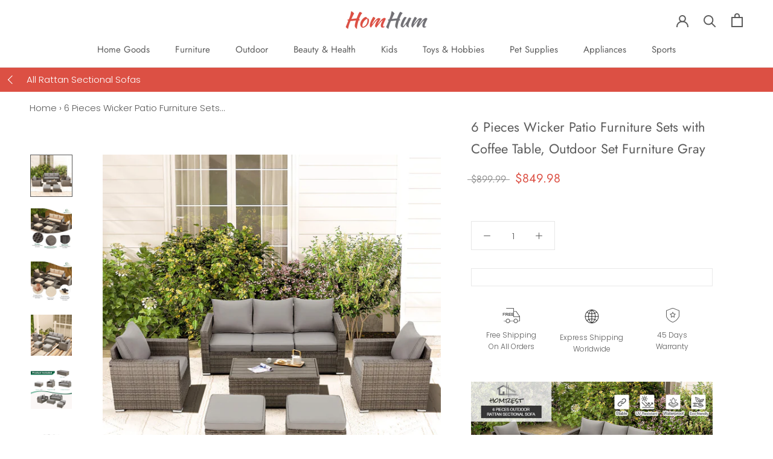

--- FILE ---
content_type: text/html; charset=utf-8
request_url: https://www.homhum.com/zh/products/wicker-patio-sets-of-6-pieces-gray
body_size: 26573
content:
<!doctype html>

<html class="no-js" lang="zh-CN">
  <head>
	<link rel="preload" as="script" href="//www.homhum.com/cdn/shop/t/9/assets/jquery.min.js?v=46707028119550844871582769716">
    <!-- Global site tag (gtag.js) - Google Ads: 856379593 -->
    <script async src="https://www.googletagmanager.com/gtag/js?id=AW-856379593"></script>
<script>
  window.dataLayer = window.dataLayer || [];
  function gtag(){dataLayer.push(arguments);}
  gtag('js', new Date());

  gtag('config', 'AW-856379593');
</script>
    <script>
      window.dataLayer = window.dataLayer || [];
      function gtag(){dataLayer.push(arguments);}
      gtag('js', new Date());

      gtag('config', 'AW-856379593');
    </script>
    <!-- Google Tag Manager -->
<script>(function(w,d,s,l,i){w[l]=w[l]||[];w[l].push({'gtm.start':
new Date().getTime(),event:'gtm.js'});var f=d.getElementsByTagName(s)[0],
j=d.createElement(s),dl=l!='dataLayer'?'&l='+l:'';j.async=true;j.src=
'https://www.googletagmanager.com/gtm.js?id='+i+dl;f.parentNode.insertBefore(j,f);
})(window,document,'script','dataLayer','GTM-TMHF5GR');</script>
<!-- End Google Tag Manager -->
    <meta charset="utf-8"> 
    <meta http-equiv="X-UA-Compatible" content="IE=edge,chrome=1">
    <meta name="viewport" content="width=device-width, initial-scale=1.0, height=device-height, minimum-scale=1.0, user-scalable=0">
    <meta name="theme-color" content="">
    <meta name="google-site-verification" content="KfWW4Ik6klOggP2E8zPUpQdNIElMuCwN-eYync3QWaE" />
    <meta name="google-site-verification" content="37mRLulszB8bCSUV-R4tdcplM4nqYoUxTM6TU6_jL-s" />

    <title>
      6 Pieces Wicker Patio Furniture Sets with Coffee Table, Outdoor Set Fu &ndash; Homhum
    </title><meta name="description" content="Our wicker furniture sets tightly woven with a sturdy and power-coated steel frame inside and high tensile strength PE wicker outside, also matched with a complete set of cushions and cushions, designed for all-weather conditions. This patio sectional sets, simple and modern,is suitable for every family, warm family ti"><link rel="canonical" href="https://www.homhum.com/zh/products/wicker-patio-sets-of-6-pieces-gray"><link rel="shortcut icon" href="//www.homhum.com/cdn/shop/files/favicon_32x32.png?v=1613539515" type="image/png"><meta property="og:type" content="product">
  <meta property="og:title" content="6 Pieces Wicker Patio Furniture Sets with Coffee Table, Outdoor Set Furniture Gray"><meta property="og:image" content="http://www.homhum.com/cdn/shop/products/8_63d450e8-4d4d-4b8c-87f7-da824501a5e1_grande.jpg?v=1649327085">
    <meta property="og:image:secure_url" content="https://www.homhum.com/cdn/shop/products/8_63d450e8-4d4d-4b8c-87f7-da824501a5e1_grande.jpg?v=1649327085"><meta property="og:image" content="http://www.homhum.com/cdn/shop/products/2_3_264293ed-2039-4f5c-861e-d8f238665477_grande.jpg?v=1649327085">
    <meta property="og:image:secure_url" content="https://www.homhum.com/cdn/shop/products/2_3_264293ed-2039-4f5c-861e-d8f238665477_grande.jpg?v=1649327085"><meta property="og:image" content="http://www.homhum.com/cdn/shop/products/3_2_6c2c52e2-fdde-4060-8b6b-7599614dfc98_grande.jpg?v=1649327085">
    <meta property="og:image:secure_url" content="https://www.homhum.com/cdn/shop/products/3_2_6c2c52e2-fdde-4060-8b6b-7599614dfc98_grande.jpg?v=1649327085"><meta property="product:price:amount" content="849.98">
  <meta property="product:price:currency" content="USD"><meta property="og:description" content="Our wicker furniture sets tightly woven with a sturdy and power-coated steel frame inside and high tensile strength PE wicker outside, also matched with a complete set of cushions and cushions, designed for all-weather conditions. This patio sectional sets, simple and modern,is suitable for every family, warm family ti"><meta property="og:url" content="https://www.homhum.com/zh/products/wicker-patio-sets-of-6-pieces-gray">
<meta property="og:site_name" content="Homhum"><meta name="twitter:card" content="summary"><meta name="twitter:title" content="6 Pieces Wicker Patio Furniture Sets with Coffee Table, Outdoor Set Furniture Gray">
  <meta name="twitter:description" content="
Our wicker furniture sets tightly woven with a sturdy and power-coated steel frame inside and high tensile strength PE wicker outside, also matched with a complete set of cushions and cushions, designed for all-weather conditions. This patio sectional sets, simple and modern,is suitable for every family, warm family time, private talking and weekend gathering of friends.
">
  <meta name="twitter:image" content="https://www.homhum.com/cdn/shop/products/8_63d450e8-4d4d-4b8c-87f7-da824501a5e1_600x600_crop_center.jpg?v=1649327085">

    <script>window.performance && window.performance.mark && window.performance.mark('shopify.content_for_header.start');</script><meta id="shopify-digital-wallet" name="shopify-digital-wallet" content="/3336470643/digital_wallets/dialog">
<meta name="shopify-checkout-api-token" content="fb0725c6d62fb10afb412ea24402d45e">
<meta id="in-context-paypal-metadata" data-shop-id="3336470643" data-venmo-supported="true" data-environment="production" data-locale="zh_CN" data-paypal-v4="true" data-currency="USD">
<link rel="alternate" hreflang="x-default" href="https://www.homhum.com/products/wicker-patio-sets-of-6-pieces-gray">
<link rel="alternate" hreflang="en-US" href="https://www.homhum.com/products/wicker-patio-sets-of-6-pieces-gray">
<link rel="alternate" hreflang="zh-Hans-US" href="https://www.homhum.com/zh/products/wicker-patio-sets-of-6-pieces-gray">
<link rel="alternate" type="application/json+oembed" href="https://www.homhum.com/zh/products/wicker-patio-sets-of-6-pieces-gray.oembed">
<script async="async" src="/checkouts/internal/preloads.js?locale=zh-US"></script>
<link rel="preconnect" href="https://shop.app" crossorigin="anonymous">
<script async="async" src="https://shop.app/checkouts/internal/preloads.js?locale=zh-US&shop_id=3336470643" crossorigin="anonymous"></script>
<script id="apple-pay-shop-capabilities" type="application/json">{"shopId":3336470643,"countryCode":"US","currencyCode":"USD","merchantCapabilities":["supports3DS"],"merchantId":"gid:\/\/shopify\/Shop\/3336470643","merchantName":"Homhum","requiredBillingContactFields":["postalAddress","email","phone"],"requiredShippingContactFields":["postalAddress","email","phone"],"shippingType":"shipping","supportedNetworks":["visa","masterCard","amex","discover","elo","jcb"],"total":{"type":"pending","label":"Homhum","amount":"1.00"},"shopifyPaymentsEnabled":true,"supportsSubscriptions":true}</script>
<script id="shopify-features" type="application/json">{"accessToken":"fb0725c6d62fb10afb412ea24402d45e","betas":["rich-media-storefront-analytics"],"domain":"www.homhum.com","predictiveSearch":true,"shopId":3336470643,"locale":"zh-cn"}</script>
<script>var Shopify = Shopify || {};
Shopify.shop = "ifashion2.myshopify.com";
Shopify.locale = "zh-CN";
Shopify.currency = {"active":"USD","rate":"1.0"};
Shopify.country = "US";
Shopify.theme = {"name":"Prestige-now","id":79026225263,"schema_name":"Prestige","schema_version":"4.1.0","theme_store_id":null,"role":"main"};
Shopify.theme.handle = "null";
Shopify.theme.style = {"id":null,"handle":null};
Shopify.cdnHost = "www.homhum.com/cdn";
Shopify.routes = Shopify.routes || {};
Shopify.routes.root = "/zh/";</script>
<script type="module">!function(o){(o.Shopify=o.Shopify||{}).modules=!0}(window);</script>
<script>!function(o){function n(){var o=[];function n(){o.push(Array.prototype.slice.apply(arguments))}return n.q=o,n}var t=o.Shopify=o.Shopify||{};t.loadFeatures=n(),t.autoloadFeatures=n()}(window);</script>
<script>
  window.ShopifyPay = window.ShopifyPay || {};
  window.ShopifyPay.apiHost = "shop.app\/pay";
  window.ShopifyPay.redirectState = null;
</script>
<script id="shop-js-analytics" type="application/json">{"pageType":"product"}</script>
<script defer="defer" async type="module" src="//www.homhum.com/cdn/shopifycloud/shop-js/modules/v2/client.init-shop-cart-sync_DF731VOk.zh-CN.esm.js"></script>
<script defer="defer" async type="module" src="//www.homhum.com/cdn/shopifycloud/shop-js/modules/v2/chunk.common_BjuTtzQd.esm.js"></script>
<script type="module">
  await import("//www.homhum.com/cdn/shopifycloud/shop-js/modules/v2/client.init-shop-cart-sync_DF731VOk.zh-CN.esm.js");
await import("//www.homhum.com/cdn/shopifycloud/shop-js/modules/v2/chunk.common_BjuTtzQd.esm.js");

  window.Shopify.SignInWithShop?.initShopCartSync?.({"fedCMEnabled":true,"windoidEnabled":true});

</script>
<script>
  window.Shopify = window.Shopify || {};
  if (!window.Shopify.featureAssets) window.Shopify.featureAssets = {};
  window.Shopify.featureAssets['shop-js'] = {"shop-cart-sync":["modules/v2/client.shop-cart-sync_BMhtK9E2.zh-CN.esm.js","modules/v2/chunk.common_BjuTtzQd.esm.js"],"init-fed-cm":["modules/v2/client.init-fed-cm_ChKWE8QW.zh-CN.esm.js","modules/v2/chunk.common_BjuTtzQd.esm.js"],"shop-button":["modules/v2/client.shop-button_gLtb4kow.zh-CN.esm.js","modules/v2/chunk.common_BjuTtzQd.esm.js"],"shop-cash-offers":["modules/v2/client.shop-cash-offers_Cd75Qki4.zh-CN.esm.js","modules/v2/chunk.common_BjuTtzQd.esm.js","modules/v2/chunk.modal_DGevVa0B.esm.js"],"init-windoid":["modules/v2/client.init-windoid_BSlVRwR5.zh-CN.esm.js","modules/v2/chunk.common_BjuTtzQd.esm.js"],"shop-toast-manager":["modules/v2/client.shop-toast-manager_RkiWDYQq.zh-CN.esm.js","modules/v2/chunk.common_BjuTtzQd.esm.js"],"init-shop-email-lookup-coordinator":["modules/v2/client.init-shop-email-lookup-coordinator_Y9tTZFdv.zh-CN.esm.js","modules/v2/chunk.common_BjuTtzQd.esm.js"],"init-shop-cart-sync":["modules/v2/client.init-shop-cart-sync_DF731VOk.zh-CN.esm.js","modules/v2/chunk.common_BjuTtzQd.esm.js"],"avatar":["modules/v2/client.avatar_BTnouDA3.zh-CN.esm.js"],"pay-button":["modules/v2/client.pay-button_BMUWv-Xt.zh-CN.esm.js","modules/v2/chunk.common_BjuTtzQd.esm.js"],"init-customer-accounts":["modules/v2/client.init-customer-accounts_BE6_0VRa.zh-CN.esm.js","modules/v2/client.shop-login-button_atjYQZQw.zh-CN.esm.js","modules/v2/chunk.common_BjuTtzQd.esm.js","modules/v2/chunk.modal_DGevVa0B.esm.js"],"init-shop-for-new-customer-accounts":["modules/v2/client.init-shop-for-new-customer-accounts_CnyV3M27.zh-CN.esm.js","modules/v2/client.shop-login-button_atjYQZQw.zh-CN.esm.js","modules/v2/chunk.common_BjuTtzQd.esm.js","modules/v2/chunk.modal_DGevVa0B.esm.js"],"shop-login-button":["modules/v2/client.shop-login-button_atjYQZQw.zh-CN.esm.js","modules/v2/chunk.common_BjuTtzQd.esm.js","modules/v2/chunk.modal_DGevVa0B.esm.js"],"init-customer-accounts-sign-up":["modules/v2/client.init-customer-accounts-sign-up_CwfPmqI7.zh-CN.esm.js","modules/v2/client.shop-login-button_atjYQZQw.zh-CN.esm.js","modules/v2/chunk.common_BjuTtzQd.esm.js","modules/v2/chunk.modal_DGevVa0B.esm.js"],"shop-follow-button":["modules/v2/client.shop-follow-button_CoQ_EElg.zh-CN.esm.js","modules/v2/chunk.common_BjuTtzQd.esm.js","modules/v2/chunk.modal_DGevVa0B.esm.js"],"checkout-modal":["modules/v2/client.checkout-modal_B8hI39mv.zh-CN.esm.js","modules/v2/chunk.common_BjuTtzQd.esm.js","modules/v2/chunk.modal_DGevVa0B.esm.js"],"lead-capture":["modules/v2/client.lead-capture_D_jcpqCM.zh-CN.esm.js","modules/v2/chunk.common_BjuTtzQd.esm.js","modules/v2/chunk.modal_DGevVa0B.esm.js"],"shop-login":["modules/v2/client.shop-login_pDqjq2n4.zh-CN.esm.js","modules/v2/chunk.common_BjuTtzQd.esm.js","modules/v2/chunk.modal_DGevVa0B.esm.js"],"payment-terms":["modules/v2/client.payment-terms_CxygmIZF.zh-CN.esm.js","modules/v2/chunk.common_BjuTtzQd.esm.js","modules/v2/chunk.modal_DGevVa0B.esm.js"]};
</script>
<script id="__st">var __st={"a":3336470643,"offset":-28800,"reqid":"db8d264b-bdd4-4e5a-9fc3-77bd473094f1-1768743531","pageurl":"www.homhum.com\/zh\/products\/wicker-patio-sets-of-6-pieces-gray","u":"7c6ebbe54bab","p":"product","rtyp":"product","rid":7140350165189};</script>
<script>window.ShopifyPaypalV4VisibilityTracking = true;</script>
<script id="captcha-bootstrap">!function(){'use strict';const t='contact',e='account',n='new_comment',o=[[t,t],['blogs',n],['comments',n],[t,'customer']],c=[[e,'customer_login'],[e,'guest_login'],[e,'recover_customer_password'],[e,'create_customer']],r=t=>t.map((([t,e])=>`form[action*='/${t}']:not([data-nocaptcha='true']) input[name='form_type'][value='${e}']`)).join(','),a=t=>()=>t?[...document.querySelectorAll(t)].map((t=>t.form)):[];function s(){const t=[...o],e=r(t);return a(e)}const i='password',u='form_key',d=['recaptcha-v3-token','g-recaptcha-response','h-captcha-response',i],f=()=>{try{return window.sessionStorage}catch{return}},m='__shopify_v',_=t=>t.elements[u];function p(t,e,n=!1){try{const o=window.sessionStorage,c=JSON.parse(o.getItem(e)),{data:r}=function(t){const{data:e,action:n}=t;return t[m]||n?{data:e,action:n}:{data:t,action:n}}(c);for(const[e,n]of Object.entries(r))t.elements[e]&&(t.elements[e].value=n);n&&o.removeItem(e)}catch(o){console.error('form repopulation failed',{error:o})}}const l='form_type',E='cptcha';function T(t){t.dataset[E]=!0}const w=window,h=w.document,L='Shopify',v='ce_forms',y='captcha';let A=!1;((t,e)=>{const n=(g='f06e6c50-85a8-45c8-87d0-21a2b65856fe',I='https://cdn.shopify.com/shopifycloud/storefront-forms-hcaptcha/ce_storefront_forms_captcha_hcaptcha.v1.5.2.iife.js',D={infoText:'受 hCaptcha 保护',privacyText:'隐私',termsText:'条款'},(t,e,n)=>{const o=w[L][v],c=o.bindForm;if(c)return c(t,g,e,D).then(n);var r;o.q.push([[t,g,e,D],n]),r=I,A||(h.body.append(Object.assign(h.createElement('script'),{id:'captcha-provider',async:!0,src:r})),A=!0)});var g,I,D;w[L]=w[L]||{},w[L][v]=w[L][v]||{},w[L][v].q=[],w[L][y]=w[L][y]||{},w[L][y].protect=function(t,e){n(t,void 0,e),T(t)},Object.freeze(w[L][y]),function(t,e,n,w,h,L){const[v,y,A,g]=function(t,e,n){const i=e?o:[],u=t?c:[],d=[...i,...u],f=r(d),m=r(i),_=r(d.filter((([t,e])=>n.includes(e))));return[a(f),a(m),a(_),s()]}(w,h,L),I=t=>{const e=t.target;return e instanceof HTMLFormElement?e:e&&e.form},D=t=>v().includes(t);t.addEventListener('submit',(t=>{const e=I(t);if(!e)return;const n=D(e)&&!e.dataset.hcaptchaBound&&!e.dataset.recaptchaBound,o=_(e),c=g().includes(e)&&(!o||!o.value);(n||c)&&t.preventDefault(),c&&!n&&(function(t){try{if(!f())return;!function(t){const e=f();if(!e)return;const n=_(t);if(!n)return;const o=n.value;o&&e.removeItem(o)}(t);const e=Array.from(Array(32),(()=>Math.random().toString(36)[2])).join('');!function(t,e){_(t)||t.append(Object.assign(document.createElement('input'),{type:'hidden',name:u})),t.elements[u].value=e}(t,e),function(t,e){const n=f();if(!n)return;const o=[...t.querySelectorAll(`input[type='${i}']`)].map((({name:t})=>t)),c=[...d,...o],r={};for(const[a,s]of new FormData(t).entries())c.includes(a)||(r[a]=s);n.setItem(e,JSON.stringify({[m]:1,action:t.action,data:r}))}(t,e)}catch(e){console.error('failed to persist form',e)}}(e),e.submit())}));const S=(t,e)=>{t&&!t.dataset[E]&&(n(t,e.some((e=>e===t))),T(t))};for(const o of['focusin','change'])t.addEventListener(o,(t=>{const e=I(t);D(e)&&S(e,y())}));const B=e.get('form_key'),M=e.get(l),P=B&&M;t.addEventListener('DOMContentLoaded',(()=>{const t=y();if(P)for(const e of t)e.elements[l].value===M&&p(e,B);[...new Set([...A(),...v().filter((t=>'true'===t.dataset.shopifyCaptcha))])].forEach((e=>S(e,t)))}))}(h,new URLSearchParams(w.location.search),n,t,e,['guest_login'])})(!0,!0)}();</script>
<script integrity="sha256-4kQ18oKyAcykRKYeNunJcIwy7WH5gtpwJnB7kiuLZ1E=" data-source-attribution="shopify.loadfeatures" defer="defer" src="//www.homhum.com/cdn/shopifycloud/storefront/assets/storefront/load_feature-a0a9edcb.js" crossorigin="anonymous"></script>
<script crossorigin="anonymous" defer="defer" src="//www.homhum.com/cdn/shopifycloud/storefront/assets/shopify_pay/storefront-65b4c6d7.js?v=20250812"></script>
<script data-source-attribution="shopify.dynamic_checkout.dynamic.init">var Shopify=Shopify||{};Shopify.PaymentButton=Shopify.PaymentButton||{isStorefrontPortableWallets:!0,init:function(){window.Shopify.PaymentButton.init=function(){};var t=document.createElement("script");t.src="https://www.homhum.com/cdn/shopifycloud/portable-wallets/latest/portable-wallets.zh-cn.js",t.type="module",document.head.appendChild(t)}};
</script>
<script data-source-attribution="shopify.dynamic_checkout.buyer_consent">
  function portableWalletsHideBuyerConsent(e){var t=document.getElementById("shopify-buyer-consent"),n=document.getElementById("shopify-subscription-policy-button");t&&n&&(t.classList.add("hidden"),t.setAttribute("aria-hidden","true"),n.removeEventListener("click",e))}function portableWalletsShowBuyerConsent(e){var t=document.getElementById("shopify-buyer-consent"),n=document.getElementById("shopify-subscription-policy-button");t&&n&&(t.classList.remove("hidden"),t.removeAttribute("aria-hidden"),n.addEventListener("click",e))}window.Shopify?.PaymentButton&&(window.Shopify.PaymentButton.hideBuyerConsent=portableWalletsHideBuyerConsent,window.Shopify.PaymentButton.showBuyerConsent=portableWalletsShowBuyerConsent);
</script>
<script>
  function portableWalletsCleanup(e){e&&e.src&&console.error("Failed to load portable wallets script "+e.src);var t=document.querySelectorAll("shopify-accelerated-checkout .shopify-payment-button__skeleton, shopify-accelerated-checkout-cart .wallet-cart-button__skeleton"),e=document.getElementById("shopify-buyer-consent");for(let e=0;e<t.length;e++)t[e].remove();e&&e.remove()}function portableWalletsNotLoadedAsModule(e){e instanceof ErrorEvent&&"string"==typeof e.message&&e.message.includes("import.meta")&&"string"==typeof e.filename&&e.filename.includes("portable-wallets")&&(window.removeEventListener("error",portableWalletsNotLoadedAsModule),window.Shopify.PaymentButton.failedToLoad=e,"loading"===document.readyState?document.addEventListener("DOMContentLoaded",window.Shopify.PaymentButton.init):window.Shopify.PaymentButton.init())}window.addEventListener("error",portableWalletsNotLoadedAsModule);
</script>

<script type="module" src="https://www.homhum.com/cdn/shopifycloud/portable-wallets/latest/portable-wallets.zh-cn.js" onError="portableWalletsCleanup(this)" crossorigin="anonymous"></script>
<script nomodule>
  document.addEventListener("DOMContentLoaded", portableWalletsCleanup);
</script>

<link id="shopify-accelerated-checkout-styles" rel="stylesheet" media="screen" href="https://www.homhum.com/cdn/shopifycloud/portable-wallets/latest/accelerated-checkout-backwards-compat.css" crossorigin="anonymous">
<style id="shopify-accelerated-checkout-cart">
        #shopify-buyer-consent {
  margin-top: 1em;
  display: inline-block;
  width: 100%;
}

#shopify-buyer-consent.hidden {
  display: none;
}

#shopify-subscription-policy-button {
  background: none;
  border: none;
  padding: 0;
  text-decoration: underline;
  font-size: inherit;
  cursor: pointer;
}

#shopify-subscription-policy-button::before {
  box-shadow: none;
}

      </style>

<script>window.performance && window.performance.mark && window.performance.mark('shopify.content_for_header.end');</script>

    <link rel="stylesheet" href="//www.homhum.com/cdn/shop/t/9/assets/theme.scss.css?v=163992277259557055701759259426">

    <script>
      // This allows to expose several variables to the global scope, to be used in scripts
      window.theme = {
        template: "product",
        shopCurrency: "USD",
        moneyFormat: "\u003cspan class=money\u003e${{amount}}\u003c\/span\u003e",
        moneyWithCurrencyFormat: "\u003cspan class=money\u003e${{amount}} USD\u003c\/span\u003e",
        currencyConversionEnabled: false,
        currencyConversionMoneyFormat: "money_format",
        currencyConversionRoundAmounts: true,
        productImageSize: "natural",
        searchMode: "product,article",
        showPageTransition: false,
        showElementStaggering: true,
        showImageZooming: true
      };

      window.languages = {
        cartAddNote: "",
        cartEditNote: "",
        productImageLoadingError: "",
        productFormAddToCart: "",
        productFormUnavailable: "",
        productFormSoldOut: "",
        shippingEstimatorOneResult: "",
        shippingEstimatorMoreResults: "",
        shippingEstimatorNoResults: ""
      };

      window.lazySizesConfig = {
        loadHidden: false,
        hFac: 0.5,
        expFactor: 2,
        ricTimeout: 150,
        lazyClass: 'Image--lazyLoad',
        loadingClass: 'Image--lazyLoading',
        loadedClass: 'Image--lazyLoaded'
      };

      document.documentElement.className = document.documentElement.className.replace('no-js', 'js');
      document.documentElement.style.setProperty('--window-height', window.innerHeight + 'px');

      // We do a quick detection of some features (we could use Modernizr but for so little...)
      (function() {
        document.documentElement.className += ((window.CSS && window.CSS.supports('(position: sticky) or (position: -webkit-sticky)')) ? ' supports-sticky' : ' no-supports-sticky');
        document.documentElement.className += (window.matchMedia('(-moz-touch-enabled: 1), (hover: none)')).matches ? ' no-supports-hover' : ' supports-hover';
      }());

      // This code is done to force reload the page when the back button is hit (which allows to fix stale data on cart, for instance)
      if (performance.navigation.type === 2) {
        location.reload(true);
      }
    </script>

    <script src="//www.homhum.com/cdn/shop/t/9/assets/lazysizes.min.js?v=174358363404432586981582529200" async></script>

    
<script src="https://polyfill-fastly.net/v3/polyfill.min.js?unknown=polyfill&features=fetch,Element.prototype.closest,Element.prototype.remove,Element.prototype.classList,Array.prototype.includes,Array.prototype.fill,Object.assign,CustomEvent,IntersectionObserver,IntersectionObserverEntry" defer></script>
    <script src="//www.homhum.com/cdn/shop/t/9/assets/libs.min.js?v=88466822118989791001582529200" defer></script>
    <script src="//www.homhum.com/cdn/shop/t/9/assets/theme.min.js?v=121276876415410803341593338918" defer></script>
    <script src="//www.homhum.com/cdn/shop/t/9/assets/jquery.min.js?v=46707028119550844871582769716" defer></script>
    
	<link rel="preload" as="script" href="https://node1.itoris.com/dpo/storefront/assets/js/options.js">
    <script src="//www.homhum.com/cdn/shop/t/9/assets/custom.js?v=172678724265278120931608714512" defer></script>
    
    
    

    
  <script type="application/ld+json">
  {
    "@context": "http://schema.org",
    "@type": "Product",
	
    "offers": [{
          "@type": "Offer",
          "name": "Default Title",
          "availability":"https://schema.org/OutOfStock",
          "price": 849.98,
          "priceCurrency": "USD",
          "priceValidUntil": "2026-01-28","sku": "HH-RS-CGC024-6PGR","url": "/zh/products/wicker-patio-sets-of-6-pieces-gray/zh/products/wicker-patio-sets-of-6-pieces-gray?variant=41309671194821",
          "shippingDetails": {
              "shippingDestination": {
                  "addressCountry": "US",
                  "addressRegion": "91748"
              },
              "deliveryTime": {
                  "businessDays": {
                      "dayOfWeek": "https://schema.org/Monday"
                  },
                  "cutOffTime": "23:30:00-05:00",
                  "handlingTime": {
                      "minValue": 1,
                      "maxValue": 2
                  },
                  "transitTime": {
                      "minValue": 6,
                      "maxValue": 8
                  }
              },
              "shippingRate": {
                  "value": 0,
                  "currency": "USD"
              }
          }
        }
],
      "mpn": "HH-RS-CGC024-6PGR",
    "brand": {
      "name": "CGC"
    },
    "name": "6 Pieces Wicker Patio Furniture Sets with Coffee Table, Outdoor Set Furniture Gray",
    "description": "\nOur wicker furniture sets tightly woven with a sturdy and power-coated steel frame inside and high tensile strength PE wicker outside, also matched with a complete set of cushions and cushions, designed for all-weather conditions. This patio sectional sets, simple and modern,is suitable for every family, warm family time, private talking and weekend gathering of friends.\n",
    "category": "Rattan Sectional Sofa",
    "url": "/zh/products/wicker-patio-sets-of-6-pieces-gray/zh/products/wicker-patio-sets-of-6-pieces-gray",
    "sku": "HH-RS-CGC024-6PGR",
    "image": {
      "@type": "ImageObject",
      "url": "https://www.homhum.com/cdn/shop/products/8_63d450e8-4d4d-4b8c-87f7-da824501a5e1_1024x.jpg?v=1649327085",
      "image": "https://www.homhum.com/cdn/shop/products/8_63d450e8-4d4d-4b8c-87f7-da824501a5e1_1024x.jpg?v=1649327085",
      "name": "6 Pieces Wicker Patio Furniture Sets with Coffee Table, Outdoor Set Furniture Gray",
      "width": "1024",
      "height": "1024"
    }
  }
  </script>



  <script type="application/ld+json">
  {
    "@context": "http://schema.org",
    "@type": "BreadcrumbList",
  "itemListElement": [{
      "@type": "ListItem",
      "position": 1,
      "name": "Homhum",
      "item": "https://www.homhum.com"
    },{
          "@type": "ListItem",
          "position": 2,
          "name": "6 Pieces Wicker Patio Furniture Sets with Coffee Table, Outdoor Set Furniture Gray",
          "item": "https://www.homhum.com/zh/products/wicker-patio-sets-of-6-pieces-gray"
        }]
  }
  </script>

  
	<script>var loox_global_hash = '1718861889262';
var is_enable_smart_reviews_sorting = ('false' === 'true') ? true : false;</script><style>.loox-reviews-default { max-width: 1200px; margin: 0 auto; }.loox-rating .loox-icon { color:#ffb400; }
:root { --lxs-rating-icon-color: #ffb400; }</style>

<script>
window.mlvedaShopCurrency = "USD";
window.shopCurrency = "USD";
window.supported_currencies = "USD GBP EUR CAD";
</script>
<script>(function(w,d,t,r,u){var f,n,i;w[u]=w[u]||[],f=function(){var o={ti:"17509648"};o.q=w[u],w[u]=new UET(o),w[u].push("pageLoad")},n=d.createElement(t),n.src=r,n.async=1,n.onload=n.onreadystatechange=function(){var s=this.readyState;s&&s!=="loaded"&&s!=="complete"||(f(),n.onload=n.onreadystatechange=null)},i=d.getElementsByTagName(t)[0],i.parentNode.insertBefore(n,i)})(window,document,"script","//bat.bing.com/bat.js","uetq");</script>  
 
<!-- "snippets/pagefly-header.liquid" was not rendered, the associated app was uninstalled -->
 
<script>
    
    
    
    
    var gsf_conversion_data = {page_type : 'product', event : 'view_item', data : {product_data : [{variant_id : 41309671194821, product_id : 7140350165189, name : "6 Pieces Wicker Patio Furniture Sets with Coffee Table, Outdoor Set Furniture Gray", price : "849.98", currency : "USD", sku : "HH-RS-CGC024-6PGR", brand : "CGC", variant : "Default Title", category : "Rattan Sectional Sofa"}], total_price : "849.98", shop_currency : "USD"}};
    
</script>





  <script>
        window.zoorixCartData = {
          currency: "USD",
          currency_symbol: "$",
          
          original_total_price: 0,
          total_discount: 0,
          item_count: 0,
          items: [
              
          ]
       	  
        };
        window.Zoorix = window.Zoorix || {};
        window.Zoorix.moneyFormat = "\u003cspan class=money\u003e${{amount}}\u003c\/span\u003e";
        window.Zoorix.moneyFormatWithCurrency = "\u003cspan class=money\u003e${{amount}} USD\u003c\/span\u003e";
</script>

  <!-- "snippets/shogun-head.liquid" was not rendered, the associated app was uninstalled -->
<link href="https://monorail-edge.shopifysvc.com" rel="dns-prefetch">
<script>(function(){if ("sendBeacon" in navigator && "performance" in window) {try {var session_token_from_headers = performance.getEntriesByType('navigation')[0].serverTiming.find(x => x.name == '_s').description;} catch {var session_token_from_headers = undefined;}var session_cookie_matches = document.cookie.match(/_shopify_s=([^;]*)/);var session_token_from_cookie = session_cookie_matches && session_cookie_matches.length === 2 ? session_cookie_matches[1] : "";var session_token = session_token_from_headers || session_token_from_cookie || "";function handle_abandonment_event(e) {var entries = performance.getEntries().filter(function(entry) {return /monorail-edge.shopifysvc.com/.test(entry.name);});if (!window.abandonment_tracked && entries.length === 0) {window.abandonment_tracked = true;var currentMs = Date.now();var navigation_start = performance.timing.navigationStart;var payload = {shop_id: 3336470643,url: window.location.href,navigation_start,duration: currentMs - navigation_start,session_token,page_type: "product"};window.navigator.sendBeacon("https://monorail-edge.shopifysvc.com/v1/produce", JSON.stringify({schema_id: "online_store_buyer_site_abandonment/1.1",payload: payload,metadata: {event_created_at_ms: currentMs,event_sent_at_ms: currentMs}}));}}window.addEventListener('pagehide', handle_abandonment_event);}}());</script>
<script id="web-pixels-manager-setup">(function e(e,d,r,n,o){if(void 0===o&&(o={}),!Boolean(null===(a=null===(i=window.Shopify)||void 0===i?void 0:i.analytics)||void 0===a?void 0:a.replayQueue)){var i,a;window.Shopify=window.Shopify||{};var t=window.Shopify;t.analytics=t.analytics||{};var s=t.analytics;s.replayQueue=[],s.publish=function(e,d,r){return s.replayQueue.push([e,d,r]),!0};try{self.performance.mark("wpm:start")}catch(e){}var l=function(){var e={modern:/Edge?\/(1{2}[4-9]|1[2-9]\d|[2-9]\d{2}|\d{4,})\.\d+(\.\d+|)|Firefox\/(1{2}[4-9]|1[2-9]\d|[2-9]\d{2}|\d{4,})\.\d+(\.\d+|)|Chrom(ium|e)\/(9{2}|\d{3,})\.\d+(\.\d+|)|(Maci|X1{2}).+ Version\/(15\.\d+|(1[6-9]|[2-9]\d|\d{3,})\.\d+)([,.]\d+|)( \(\w+\)|)( Mobile\/\w+|) Safari\/|Chrome.+OPR\/(9{2}|\d{3,})\.\d+\.\d+|(CPU[ +]OS|iPhone[ +]OS|CPU[ +]iPhone|CPU IPhone OS|CPU iPad OS)[ +]+(15[._]\d+|(1[6-9]|[2-9]\d|\d{3,})[._]\d+)([._]\d+|)|Android:?[ /-](13[3-9]|1[4-9]\d|[2-9]\d{2}|\d{4,})(\.\d+|)(\.\d+|)|Android.+Firefox\/(13[5-9]|1[4-9]\d|[2-9]\d{2}|\d{4,})\.\d+(\.\d+|)|Android.+Chrom(ium|e)\/(13[3-9]|1[4-9]\d|[2-9]\d{2}|\d{4,})\.\d+(\.\d+|)|SamsungBrowser\/([2-9]\d|\d{3,})\.\d+/,legacy:/Edge?\/(1[6-9]|[2-9]\d|\d{3,})\.\d+(\.\d+|)|Firefox\/(5[4-9]|[6-9]\d|\d{3,})\.\d+(\.\d+|)|Chrom(ium|e)\/(5[1-9]|[6-9]\d|\d{3,})\.\d+(\.\d+|)([\d.]+$|.*Safari\/(?![\d.]+ Edge\/[\d.]+$))|(Maci|X1{2}).+ Version\/(10\.\d+|(1[1-9]|[2-9]\d|\d{3,})\.\d+)([,.]\d+|)( \(\w+\)|)( Mobile\/\w+|) Safari\/|Chrome.+OPR\/(3[89]|[4-9]\d|\d{3,})\.\d+\.\d+|(CPU[ +]OS|iPhone[ +]OS|CPU[ +]iPhone|CPU IPhone OS|CPU iPad OS)[ +]+(10[._]\d+|(1[1-9]|[2-9]\d|\d{3,})[._]\d+)([._]\d+|)|Android:?[ /-](13[3-9]|1[4-9]\d|[2-9]\d{2}|\d{4,})(\.\d+|)(\.\d+|)|Mobile Safari.+OPR\/([89]\d|\d{3,})\.\d+\.\d+|Android.+Firefox\/(13[5-9]|1[4-9]\d|[2-9]\d{2}|\d{4,})\.\d+(\.\d+|)|Android.+Chrom(ium|e)\/(13[3-9]|1[4-9]\d|[2-9]\d{2}|\d{4,})\.\d+(\.\d+|)|Android.+(UC? ?Browser|UCWEB|U3)[ /]?(15\.([5-9]|\d{2,})|(1[6-9]|[2-9]\d|\d{3,})\.\d+)\.\d+|SamsungBrowser\/(5\.\d+|([6-9]|\d{2,})\.\d+)|Android.+MQ{2}Browser\/(14(\.(9|\d{2,})|)|(1[5-9]|[2-9]\d|\d{3,})(\.\d+|))(\.\d+|)|K[Aa][Ii]OS\/(3\.\d+|([4-9]|\d{2,})\.\d+)(\.\d+|)/},d=e.modern,r=e.legacy,n=navigator.userAgent;return n.match(d)?"modern":n.match(r)?"legacy":"unknown"}(),u="modern"===l?"modern":"legacy",c=(null!=n?n:{modern:"",legacy:""})[u],f=function(e){return[e.baseUrl,"/wpm","/b",e.hashVersion,"modern"===e.buildTarget?"m":"l",".js"].join("")}({baseUrl:d,hashVersion:r,buildTarget:u}),m=function(e){var d=e.version,r=e.bundleTarget,n=e.surface,o=e.pageUrl,i=e.monorailEndpoint;return{emit:function(e){var a=e.status,t=e.errorMsg,s=(new Date).getTime(),l=JSON.stringify({metadata:{event_sent_at_ms:s},events:[{schema_id:"web_pixels_manager_load/3.1",payload:{version:d,bundle_target:r,page_url:o,status:a,surface:n,error_msg:t},metadata:{event_created_at_ms:s}}]});if(!i)return console&&console.warn&&console.warn("[Web Pixels Manager] No Monorail endpoint provided, skipping logging."),!1;try{return self.navigator.sendBeacon.bind(self.navigator)(i,l)}catch(e){}var u=new XMLHttpRequest;try{return u.open("POST",i,!0),u.setRequestHeader("Content-Type","text/plain"),u.send(l),!0}catch(e){return console&&console.warn&&console.warn("[Web Pixels Manager] Got an unhandled error while logging to Monorail."),!1}}}}({version:r,bundleTarget:l,surface:e.surface,pageUrl:self.location.href,monorailEndpoint:e.monorailEndpoint});try{o.browserTarget=l,function(e){var d=e.src,r=e.async,n=void 0===r||r,o=e.onload,i=e.onerror,a=e.sri,t=e.scriptDataAttributes,s=void 0===t?{}:t,l=document.createElement("script"),u=document.querySelector("head"),c=document.querySelector("body");if(l.async=n,l.src=d,a&&(l.integrity=a,l.crossOrigin="anonymous"),s)for(var f in s)if(Object.prototype.hasOwnProperty.call(s,f))try{l.dataset[f]=s[f]}catch(e){}if(o&&l.addEventListener("load",o),i&&l.addEventListener("error",i),u)u.appendChild(l);else{if(!c)throw new Error("Did not find a head or body element to append the script");c.appendChild(l)}}({src:f,async:!0,onload:function(){if(!function(){var e,d;return Boolean(null===(d=null===(e=window.Shopify)||void 0===e?void 0:e.analytics)||void 0===d?void 0:d.initialized)}()){var d=window.webPixelsManager.init(e)||void 0;if(d){var r=window.Shopify.analytics;r.replayQueue.forEach((function(e){var r=e[0],n=e[1],o=e[2];d.publishCustomEvent(r,n,o)})),r.replayQueue=[],r.publish=d.publishCustomEvent,r.visitor=d.visitor,r.initialized=!0}}},onerror:function(){return m.emit({status:"failed",errorMsg:"".concat(f," has failed to load")})},sri:function(e){var d=/^sha384-[A-Za-z0-9+/=]+$/;return"string"==typeof e&&d.test(e)}(c)?c:"",scriptDataAttributes:o}),m.emit({status:"loading"})}catch(e){m.emit({status:"failed",errorMsg:(null==e?void 0:e.message)||"Unknown error"})}}})({shopId: 3336470643,storefrontBaseUrl: "https://www.homhum.com",extensionsBaseUrl: "https://extensions.shopifycdn.com/cdn/shopifycloud/web-pixels-manager",monorailEndpoint: "https://monorail-edge.shopifysvc.com/unstable/produce_batch",surface: "storefront-renderer",enabledBetaFlags: ["2dca8a86"],webPixelsConfigList: [{"id":"82837701","eventPayloadVersion":"v1","runtimeContext":"LAX","scriptVersion":"1","type":"CUSTOM","privacyPurposes":["ANALYTICS"],"name":"Google Analytics tag (migrated)"},{"id":"shopify-app-pixel","configuration":"{}","eventPayloadVersion":"v1","runtimeContext":"STRICT","scriptVersion":"0450","apiClientId":"shopify-pixel","type":"APP","privacyPurposes":["ANALYTICS","MARKETING"]},{"id":"shopify-custom-pixel","eventPayloadVersion":"v1","runtimeContext":"LAX","scriptVersion":"0450","apiClientId":"shopify-pixel","type":"CUSTOM","privacyPurposes":["ANALYTICS","MARKETING"]}],isMerchantRequest: false,initData: {"shop":{"name":"Homhum","paymentSettings":{"currencyCode":"USD"},"myshopifyDomain":"ifashion2.myshopify.com","countryCode":"US","storefrontUrl":"https:\/\/www.homhum.com\/zh"},"customer":null,"cart":null,"checkout":null,"productVariants":[{"price":{"amount":849.98,"currencyCode":"USD"},"product":{"title":"6 Pieces Wicker Patio Furniture Sets with Coffee Table, Outdoor Set Furniture Gray","vendor":"CGC","id":"7140350165189","untranslatedTitle":"6 Pieces Wicker Patio Furniture Sets with Coffee Table, Outdoor Set Furniture Gray","url":"\/zh\/products\/wicker-patio-sets-of-6-pieces-gray","type":"Rattan Sectional Sofa"},"id":"41309671194821","image":{"src":"\/\/www.homhum.com\/cdn\/shop\/products\/8_63d450e8-4d4d-4b8c-87f7-da824501a5e1.jpg?v=1649327085"},"sku":"HH-RS-CGC024-6PGR","title":"Default Title","untranslatedTitle":"Default Title"}],"purchasingCompany":null},},"https://www.homhum.com/cdn","fcfee988w5aeb613cpc8e4bc33m6693e112",{"modern":"","legacy":""},{"shopId":"3336470643","storefrontBaseUrl":"https:\/\/www.homhum.com","extensionBaseUrl":"https:\/\/extensions.shopifycdn.com\/cdn\/shopifycloud\/web-pixels-manager","surface":"storefront-renderer","enabledBetaFlags":"[\"2dca8a86\"]","isMerchantRequest":"false","hashVersion":"fcfee988w5aeb613cpc8e4bc33m6693e112","publish":"custom","events":"[[\"page_viewed\",{}],[\"product_viewed\",{\"productVariant\":{\"price\":{\"amount\":849.98,\"currencyCode\":\"USD\"},\"product\":{\"title\":\"6 Pieces Wicker Patio Furniture Sets with Coffee Table, Outdoor Set Furniture Gray\",\"vendor\":\"CGC\",\"id\":\"7140350165189\",\"untranslatedTitle\":\"6 Pieces Wicker Patio Furniture Sets with Coffee Table, Outdoor Set Furniture Gray\",\"url\":\"\/zh\/products\/wicker-patio-sets-of-6-pieces-gray\",\"type\":\"Rattan Sectional Sofa\"},\"id\":\"41309671194821\",\"image\":{\"src\":\"\/\/www.homhum.com\/cdn\/shop\/products\/8_63d450e8-4d4d-4b8c-87f7-da824501a5e1.jpg?v=1649327085\"},\"sku\":\"HH-RS-CGC024-6PGR\",\"title\":\"Default Title\",\"untranslatedTitle\":\"Default Title\"}}]]"});</script><script>
  window.ShopifyAnalytics = window.ShopifyAnalytics || {};
  window.ShopifyAnalytics.meta = window.ShopifyAnalytics.meta || {};
  window.ShopifyAnalytics.meta.currency = 'USD';
  var meta = {"product":{"id":7140350165189,"gid":"gid:\/\/shopify\/Product\/7140350165189","vendor":"CGC","type":"Rattan Sectional Sofa","handle":"wicker-patio-sets-of-6-pieces-gray","variants":[{"id":41309671194821,"price":84998,"name":"6 Pieces Wicker Patio Furniture Sets with Coffee Table, Outdoor Set Furniture Gray","public_title":null,"sku":"HH-RS-CGC024-6PGR"}],"remote":false},"page":{"pageType":"product","resourceType":"product","resourceId":7140350165189,"requestId":"db8d264b-bdd4-4e5a-9fc3-77bd473094f1-1768743531"}};
  for (var attr in meta) {
    window.ShopifyAnalytics.meta[attr] = meta[attr];
  }
</script>
<script class="analytics">
  (function () {
    var customDocumentWrite = function(content) {
      var jquery = null;

      if (window.jQuery) {
        jquery = window.jQuery;
      } else if (window.Checkout && window.Checkout.$) {
        jquery = window.Checkout.$;
      }

      if (jquery) {
        jquery('body').append(content);
      }
    };

    var hasLoggedConversion = function(token) {
      if (token) {
        return document.cookie.indexOf('loggedConversion=' + token) !== -1;
      }
      return false;
    }

    var setCookieIfConversion = function(token) {
      if (token) {
        var twoMonthsFromNow = new Date(Date.now());
        twoMonthsFromNow.setMonth(twoMonthsFromNow.getMonth() + 2);

        document.cookie = 'loggedConversion=' + token + '; expires=' + twoMonthsFromNow;
      }
    }

    var trekkie = window.ShopifyAnalytics.lib = window.trekkie = window.trekkie || [];
    if (trekkie.integrations) {
      return;
    }
    trekkie.methods = [
      'identify',
      'page',
      'ready',
      'track',
      'trackForm',
      'trackLink'
    ];
    trekkie.factory = function(method) {
      return function() {
        var args = Array.prototype.slice.call(arguments);
        args.unshift(method);
        trekkie.push(args);
        return trekkie;
      };
    };
    for (var i = 0; i < trekkie.methods.length; i++) {
      var key = trekkie.methods[i];
      trekkie[key] = trekkie.factory(key);
    }
    trekkie.load = function(config) {
      trekkie.config = config || {};
      trekkie.config.initialDocumentCookie = document.cookie;
      var first = document.getElementsByTagName('script')[0];
      var script = document.createElement('script');
      script.type = 'text/javascript';
      script.onerror = function(e) {
        var scriptFallback = document.createElement('script');
        scriptFallback.type = 'text/javascript';
        scriptFallback.onerror = function(error) {
                var Monorail = {
      produce: function produce(monorailDomain, schemaId, payload) {
        var currentMs = new Date().getTime();
        var event = {
          schema_id: schemaId,
          payload: payload,
          metadata: {
            event_created_at_ms: currentMs,
            event_sent_at_ms: currentMs
          }
        };
        return Monorail.sendRequest("https://" + monorailDomain + "/v1/produce", JSON.stringify(event));
      },
      sendRequest: function sendRequest(endpointUrl, payload) {
        // Try the sendBeacon API
        if (window && window.navigator && typeof window.navigator.sendBeacon === 'function' && typeof window.Blob === 'function' && !Monorail.isIos12()) {
          var blobData = new window.Blob([payload], {
            type: 'text/plain'
          });

          if (window.navigator.sendBeacon(endpointUrl, blobData)) {
            return true;
          } // sendBeacon was not successful

        } // XHR beacon

        var xhr = new XMLHttpRequest();

        try {
          xhr.open('POST', endpointUrl);
          xhr.setRequestHeader('Content-Type', 'text/plain');
          xhr.send(payload);
        } catch (e) {
          console.log(e);
        }

        return false;
      },
      isIos12: function isIos12() {
        return window.navigator.userAgent.lastIndexOf('iPhone; CPU iPhone OS 12_') !== -1 || window.navigator.userAgent.lastIndexOf('iPad; CPU OS 12_') !== -1;
      }
    };
    Monorail.produce('monorail-edge.shopifysvc.com',
      'trekkie_storefront_load_errors/1.1',
      {shop_id: 3336470643,
      theme_id: 79026225263,
      app_name: "storefront",
      context_url: window.location.href,
      source_url: "//www.homhum.com/cdn/s/trekkie.storefront.cd680fe47e6c39ca5d5df5f0a32d569bc48c0f27.min.js"});

        };
        scriptFallback.async = true;
        scriptFallback.src = '//www.homhum.com/cdn/s/trekkie.storefront.cd680fe47e6c39ca5d5df5f0a32d569bc48c0f27.min.js';
        first.parentNode.insertBefore(scriptFallback, first);
      };
      script.async = true;
      script.src = '//www.homhum.com/cdn/s/trekkie.storefront.cd680fe47e6c39ca5d5df5f0a32d569bc48c0f27.min.js';
      first.parentNode.insertBefore(script, first);
    };
    trekkie.load(
      {"Trekkie":{"appName":"storefront","development":false,"defaultAttributes":{"shopId":3336470643,"isMerchantRequest":null,"themeId":79026225263,"themeCityHash":"13493719668495791400","contentLanguage":"zh-CN","currency":"USD"},"isServerSideCookieWritingEnabled":true,"monorailRegion":"shop_domain","enabledBetaFlags":["65f19447"]},"Session Attribution":{},"S2S":{"facebookCapiEnabled":false,"source":"trekkie-storefront-renderer","apiClientId":580111}}
    );

    var loaded = false;
    trekkie.ready(function() {
      if (loaded) return;
      loaded = true;

      window.ShopifyAnalytics.lib = window.trekkie;

      var originalDocumentWrite = document.write;
      document.write = customDocumentWrite;
      try { window.ShopifyAnalytics.merchantGoogleAnalytics.call(this); } catch(error) {};
      document.write = originalDocumentWrite;

      window.ShopifyAnalytics.lib.page(null,{"pageType":"product","resourceType":"product","resourceId":7140350165189,"requestId":"db8d264b-bdd4-4e5a-9fc3-77bd473094f1-1768743531","shopifyEmitted":true});

      var match = window.location.pathname.match(/checkouts\/(.+)\/(thank_you|post_purchase)/)
      var token = match? match[1]: undefined;
      if (!hasLoggedConversion(token)) {
        setCookieIfConversion(token);
        window.ShopifyAnalytics.lib.track("Viewed Product",{"currency":"USD","variantId":41309671194821,"productId":7140350165189,"productGid":"gid:\/\/shopify\/Product\/7140350165189","name":"6 Pieces Wicker Patio Furniture Sets with Coffee Table, Outdoor Set Furniture Gray","price":"849.98","sku":"HH-RS-CGC024-6PGR","brand":"CGC","variant":null,"category":"Rattan Sectional Sofa","nonInteraction":true,"remote":false},undefined,undefined,{"shopifyEmitted":true});
      window.ShopifyAnalytics.lib.track("monorail:\/\/trekkie_storefront_viewed_product\/1.1",{"currency":"USD","variantId":41309671194821,"productId":7140350165189,"productGid":"gid:\/\/shopify\/Product\/7140350165189","name":"6 Pieces Wicker Patio Furniture Sets with Coffee Table, Outdoor Set Furniture Gray","price":"849.98","sku":"HH-RS-CGC024-6PGR","brand":"CGC","variant":null,"category":"Rattan Sectional Sofa","nonInteraction":true,"remote":false,"referer":"https:\/\/www.homhum.com\/zh\/products\/wicker-patio-sets-of-6-pieces-gray"});
      }
    });


        var eventsListenerScript = document.createElement('script');
        eventsListenerScript.async = true;
        eventsListenerScript.src = "//www.homhum.com/cdn/shopifycloud/storefront/assets/shop_events_listener-3da45d37.js";
        document.getElementsByTagName('head')[0].appendChild(eventsListenerScript);

})();</script>
  <script>
  if (!window.ga || (window.ga && typeof window.ga !== 'function')) {
    window.ga = function ga() {
      (window.ga.q = window.ga.q || []).push(arguments);
      if (window.Shopify && window.Shopify.analytics && typeof window.Shopify.analytics.publish === 'function') {
        window.Shopify.analytics.publish("ga_stub_called", {}, {sendTo: "google_osp_migration"});
      }
      console.error("Shopify's Google Analytics stub called with:", Array.from(arguments), "\nSee https://help.shopify.com/manual/promoting-marketing/pixels/pixel-migration#google for more information.");
    };
    if (window.Shopify && window.Shopify.analytics && typeof window.Shopify.analytics.publish === 'function') {
      window.Shopify.analytics.publish("ga_stub_initialized", {}, {sendTo: "google_osp_migration"});
    }
  }
</script>
<script
  defer
  src="https://www.homhum.com/cdn/shopifycloud/perf-kit/shopify-perf-kit-3.0.4.min.js"
  data-application="storefront-renderer"
  data-shop-id="3336470643"
  data-render-region="gcp-us-central1"
  data-page-type="product"
  data-theme-instance-id="79026225263"
  data-theme-name="Prestige"
  data-theme-version="4.1.0"
  data-monorail-region="shop_domain"
  data-resource-timing-sampling-rate="10"
  data-shs="true"
  data-shs-beacon="true"
  data-shs-export-with-fetch="true"
  data-shs-logs-sample-rate="1"
  data-shs-beacon-endpoint="https://www.homhum.com/api/collect"
></script>
</head> 

  <body class="prestige--v4  template-product">
    <!-- Google Tag Manager (noscript) -->
<noscript><iframe src="https://www.googletagmanager.com/ns.html?id=GTM-TMHF5GR"
height="0" width="0" style="display:none;visibility:hidden"></iframe></noscript>
<!-- End Google Tag Manager (noscript) -->
    <a class="PageSkipLink u-visually-hidden" href="#main"></a>
    <span class="LoadingBar"></span>
    <div class="PageOverlay"></div>
    <div class="PageTransition"></div>

    <div id="shopify-section-popup" class="shopify-section"></div>
    <div id="shopify-section-sidebar-menu" class="shopify-section"><section id="sidebar-menu" class="SidebarMenu Drawer Drawer--small Drawer--fromLeft" aria-hidden="true" data-section-id="sidebar-menu" data-section-type="sidebar-menu">
    <header class="Drawer__Header" data-drawer-animated-left>
      <button class="Drawer__Close Icon-Wrapper--clickable" data-action="close-drawer" data-drawer-id="sidebar-menu" aria-label=""><svg class="Icon Icon--close" role="presentation" viewBox="0 0 16 14">
      <path d="M15 0L1 14m14 0L1 0" stroke="currentColor" fill="none" fill-rule="evenodd"></path>
    </svg></button>
    </header>

    <div class="Drawer__Content">
      <div class="Drawer__Main" data-drawer-animated-left data-scrollable>
        <div class="Drawer__Container">
          
          
          
          
          <nav class="SidebarMenu__Nav SidebarMenu__Nav--primary" aria-label=""><div class="Collapsible"><button class="Collapsible__Button Heading u-h6" data-action="toggle-collapsible" aria-expanded="false">Home Goods<span class="Collapsible__Plus"></span>
                  </button>

                  <div class="Collapsible__Inner">
                    <div class="Collapsible__Content">
                      






                  <div class="Collapsible"><button class="Collapsible__Button Heading Text--subdued Link--primary u-h7" data-action="toggle-collapsible" aria-expanded="false">Storage &amp; Organization<span class="Collapsible__Plus"></span>
                    </button>

                    <div class="Collapsible__Inner">
                      <div class="Collapsible__Content">
                        <ul class="Linklist Linklist--bordered Linklist--spacingLoose"><li class="Linklist__Item">
                            <a href="/zh" class="Text--subdued Link Link--primary">Storage Cabinets</a>
                          </li><li class="Linklist__Item">
                            <a href="/zh" class="Text--subdued Link Link--primary">Utility Shelves</a>
                          </li><li class="Linklist__Item">
                            <a href="/zh/collections/wall-racks-hooks" class="Text--subdued Link Link--primary">Wall Racks &amp; Hooks</a>
                          </li><li class="Linklist__Item">
                            <a href="/zh" class="Text--subdued Link Link--primary">Laundry Hampers</a>
                          </li></ul>
                      </div>
                    </div></div>






                  <div class="Collapsible"><button class="Collapsible__Button Heading Text--subdued Link--primary u-h7" data-action="toggle-collapsible" aria-expanded="false">Household Cleaning<span class="Collapsible__Plus"></span>
                    </button>

                    <div class="Collapsible__Inner">
                      <div class="Collapsible__Content">
                        <ul class="Linklist Linklist--bordered Linklist--spacingLoose"><li class="Linklist__Item">
                            <a href="/zh" class="Text--subdued Link Link--primary">Mops / Brooms</a>
                          </li><li class="Linklist__Item">
                            <a href="/zh" class="Text--subdued Link Link--primary">Vacuum Cleaners</a>
                          </li><li class="Linklist__Item">
                            <a href="/zh/collections/janitorial-cart" class="Text--subdued Link Link--primary">Janitorial Cart</a>
                          </li><li class="Linklist__Item">
                            <a href="/zh/collections/pool-cleaners" class="Text--subdued Link Link--primary">Pool Cleaners</a>
                          </li></ul>
                      </div>
                    </div></div>






                  <div class="Collapsible"><button class="Collapsible__Button Heading Text--subdued Link--primary u-h7" data-action="toggle-collapsible" aria-expanded="false">Wedding &amp; Party Supply<span class="Collapsible__Plus"></span>
                    </button>

                    <div class="Collapsible__Inner">
                      <div class="Collapsible__Content">
                        <ul class="Linklist Linklist--bordered Linklist--spacingLoose"><li class="Linklist__Item">
                            <a href="/zh" class="Text--subdued Link Link--primary">Flowers</a>
                          </li><li class="Linklist__Item">
                            <a href="/zh" class="Text--subdued Link Link--primary">Petals / Garlands</a>
                          </li><li class="Linklist__Item">
                            <a href="/zh" class="Text--subdued Link Link--primary">Other Wedding Supplies</a>
                          </li><li class="Linklist__Item">
                            <a href="/zh" class="Text--subdued Link Link--primary">Party Lamp</a>
                          </li></ul>
                      </div>
                    </div></div>






                  <div class="Collapsible"><button class="Collapsible__Button Heading Text--subdued Link--primary u-h7" data-action="toggle-collapsible" aria-expanded="false">Lamps &amp; Lighting<span class="Collapsible__Plus"></span>
                    </button>

                    <div class="Collapsible__Inner">
                      <div class="Collapsible__Content">
                        <ul class="Linklist Linklist--bordered Linklist--spacingLoose"><li class="Linklist__Item">
                            <a href="/zh" class="Text--subdued Link Link--primary">Light Bulbs</a>
                          </li><li class="Linklist__Item">
                            <a href="/zh" class="Text--subdued Link Link--primary">String Lights,Fairy Lights</a>
                          </li><li class="Linklist__Item">
                            <a href="/zh/collections/lamps" class="Text--subdued Link Link--primary">Lamps</a>
                          </li><li class="Linklist__Item">
                            <a href="/zh/collections/party-lights" class="Text--subdued Link Link--primary">Party Lights</a>
                          </li></ul>
                      </div>
                    </div></div>






                  <div class="Collapsible"><button class="Collapsible__Button Heading Text--subdued Link--primary u-h7" data-action="toggle-collapsible" aria-expanded="false">Kitchen &amp; Bar<span class="Collapsible__Plus"></span>
                    </button>

                    <div class="Collapsible__Inner">
                      <div class="Collapsible__Content">
                        <ul class="Linklist Linklist--bordered Linklist--spacingLoose"><li class="Linklist__Item">
                            <a href="/zh" class="Text--subdued Link Link--primary">Kitchen Storage</a>
                          </li><li class="Linklist__Item">
                            <a href="/zh/collections/kitchen-dinnerware" class="Text--subdued Link Link--primary">Kitchen &amp; Dinnerware</a>
                          </li><li class="Linklist__Item">
                            <a href="/zh/collections/bar-stools" class="Text--subdued Link Link--primary">Bar Stools</a>
                          </li><li class="Linklist__Item">
                            <a href="/zh/collections/water-pressure-regulator" class="Text--subdued Link Link--primary">Water Pressure Regulator</a>
                          </li></ul>
                      </div>
                    </div></div>






                  <div class="Collapsible"><button class="Collapsible__Button Heading Text--subdued Link--primary u-h7" data-action="toggle-collapsible" aria-expanded="false">Home Improvement<span class="Collapsible__Plus"></span>
                    </button>

                    <div class="Collapsible__Inner">
                      <div class="Collapsible__Content">
                        <ul class="Linklist Linklist--bordered Linklist--spacingLoose"><li class="Linklist__Item">
                            <a href="/zh" class="Text--subdued Link Link--primary">Home Security</a>
                          </li><li class="Linklist__Item">
                            <a href="/zh/collections/hardware" class="Text--subdued Link Link--primary">Hardware</a>
                          </li><li class="Linklist__Item">
                            <a href="/zh" class="Text--subdued Link Link--primary">Home Décor</a>
                          </li><li class="Linklist__Item">
                            <a href="/zh/collections/tools" class="Text--subdued Link Link--primary">Tools</a>
                          </li></ul>
                      </div>
                    </div></div>





                  <div class="Collapsible"><button class="Collapsible__Button Heading Text--subdued Link--primary u-h7" data-action="toggle-collapsible" aria-expanded="false">Sliding Door Hardware<span class="Collapsible__Plus"></span>
                    </button>

                    <div class="Collapsible__Inner">
                      <div class="Collapsible__Content">
                        <ul class="Linklist Linklist--bordered Linklist--spacingLoose"><li class="Linklist__Item">
                            <a href="/zh/collections/barn-door-hardware" class="Text--subdued Link Link--primary">Barn Door Hardware</a>
                          </li><li class="Linklist__Item">
                            <a href="/zh/collections/barn-door-slab" class="Text--subdued Link Link--primary">Barn Door Slab</a>
                          </li><li class="Linklist__Item">
                            <a href="/zh/collections/hardware-accessories" class="Text--subdued Link Link--primary">Hardware Accessories </a>
                          </li></ul>
                      </div>
                    </div></div>
                    </div>
                  </div></div><div class="Collapsible"><button class="Collapsible__Button Heading u-h6" data-action="toggle-collapsible" aria-expanded="false">Furniture<span class="Collapsible__Plus"></span>
                  </button>

                  <div class="Collapsible__Inner">
                    <div class="Collapsible__Content">
                      










                  <div class="Collapsible"><button class="Collapsible__Button Heading Text--subdued Link--primary u-h7" data-action="toggle-collapsible" aria-expanded="false">Living Room Furniture<span class="Collapsible__Plus"></span>
                    </button>

                    <div class="Collapsible__Inner">
                      <div class="Collapsible__Content">
                        <ul class="Linklist Linklist--bordered Linklist--spacingLoose"><li class="Linklist__Item">
                            <a href="/zh/pages/sofas-couches" class="Text--subdued Link Link--primary">Sofas &amp; Couches</a>
                          </li><li class="Linklist__Item">
                            <a href="/zh" class="Text--subdued Link Link--primary">Console Tables</a>
                          </li><li class="Linklist__Item">
                            <a href="/zh/collections/coffee-tables" class="Text--subdued Link Link--primary">Coffee Tables</a>
                          </li><li class="Linklist__Item">
                            <a href="/zh/collections/tv-stands" class="Text--subdued Link Link--primary">TV Stands</a>
                          </li><li class="Linklist__Item">
                            <a href="/zh/pages/chairs-recliners" class="Text--subdued Link Link--primary">Chairs &amp; Recliners</a>
                          </li><li class="Linklist__Item">
                            <a href="/zh/collections/room-divider" class="Text--subdued Link Link--primary">Room Dividers</a>
                          </li><li class="Linklist__Item">
                            <a href="/zh/collections/ottomans" class="Text--subdued Link Link--primary">Ottomans</a>
                          </li><li class="Linklist__Item">
                            <a href="/zh/collections/electric-fireplaces" class="Text--subdued Link Link--primary">Fireplaces</a>
                          </li></ul>
                      </div>
                    </div></div>










                  <div class="Collapsible"><button class="Collapsible__Button Heading Text--subdued Link--primary u-h7" data-action="toggle-collapsible" aria-expanded="false">Bedroom Furniture<span class="Collapsible__Plus"></span>
                    </button>

                    <div class="Collapsible__Inner">
                      <div class="Collapsible__Content">
                        <ul class="Linklist Linklist--bordered Linklist--spacingLoose"><li class="Linklist__Item">
                            <a href="/zh/collections/mattresses-box-spring" class="Text--subdued Link Link--primary"> Mattresses</a>
                          </li><li class="Linklist__Item">
                            <a href="/zh/collections/bed-frames" class="Text--subdued Link Link--primary">Bed Frames</a>
                          </li><li class="Linklist__Item">
                            <a href="/zh" class="Text--subdued Link Link--primary">Headboards</a>
                          </li><li class="Linklist__Item">
                            <a href="/zh/collections/jewelry-mirrors" class="Text--subdued Link Link--primary">Bedroom Armoires</a>
                          </li><li class="Linklist__Item">
                            <a href="/zh/collections/dressers" class="Text--subdued Link Link--primary">Dressers</a>
                          </li><li class="Linklist__Item">
                            <a href="/zh/collections/nightstands" class="Text--subdued Link Link--primary">Nightstands</a>
                          </li><li class="Linklist__Item">
                            <a href="/zh/collections/vanities" class="Text--subdued Link Link--primary">Makeup Vanities</a>
                          </li><li class="Linklist__Item">
                            <a href="/zh/collections/bathroom-furniture" class="Text--subdued Link Link--primary">Bathroom Furniture</a>
                          </li></ul>
                      </div>
                    </div></div>







                  <div class="Collapsible"><button class="Collapsible__Button Heading Text--subdued Link--primary u-h7" data-action="toggle-collapsible" aria-expanded="false">Office<span class="Collapsible__Plus"></span>
                    </button>

                    <div class="Collapsible__Inner">
                      <div class="Collapsible__Content">
                        <ul class="Linklist Linklist--bordered Linklist--spacingLoose"><li class="Linklist__Item">
                            <a href="/zh/collections/office-furniture" class="Text--subdued Link Link--primary">Office Desks</a>
                          </li><li class="Linklist__Item">
                            <a href="/zh/collections/office-chairs" class="Text--subdued Link Link--primary">Office Chairs</a>
                          </li><li class="Linklist__Item">
                            <a href="/zh/collections/bookcases" class="Text--subdued Link Link--primary">Bookcases</a>
                          </li><li class="Linklist__Item">
                            <a href="/zh/collections/file-cabinets" class="Text--subdued Link Link--primary">File Cabinets</a>
                          </li><li class="Linklist__Item">
                            <a href="/zh/collections/lap-desks" class="Text--subdued Link Link--primary">Lap Tables &amp; Stands</a>
                          </li></ul>
                      </div>
                    </div></div>








                  <div class="Collapsible"><button class="Collapsible__Button Heading Text--subdued Link--primary u-h7" data-action="toggle-collapsible" aria-expanded="false">Kitchen &amp; Dining<span class="Collapsible__Plus"></span>
                    </button>

                    <div class="Collapsible__Inner">
                      <div class="Collapsible__Content">
                        <ul class="Linklist Linklist--bordered Linklist--spacingLoose"><li class="Linklist__Item">
                            <a href="/zh/collections/dining-room-set" class="Text--subdued Link Link--primary">Dining Tables</a>
                          </li><li class="Linklist__Item">
                            <a href="/zh/collections/dining-chairs" class="Text--subdued Link Link--primary">Dining Chairs</a>
                          </li><li class="Linklist__Item">
                            <a href="/zh/collections/dining-room-set" class="Text--subdued Link Link--primary">Dining Room Sets</a>
                          </li><li class="Linklist__Item">
                            <a href="/zh/collections/bar-stools" class="Text--subdued Link Link--primary">Bar Stools</a>
                          </li><li class="Linklist__Item">
                            <a href="/zh/collections/kitchen-cart" class="Text--subdued Link Link--primary">Kitchen Islands</a>
                          </li><li class="Linklist__Item">
                            <a href="/zh" class="Text--subdued Link Link--primary">Sideboards &amp; Buffets</a>
                          </li></ul>
                      </div>
                    </div></div>






                  <div class="Collapsible"><button class="Collapsible__Button Heading Text--subdued Link--primary u-h7" data-action="toggle-collapsible" aria-expanded="false">Entry &amp; Mudroom<span class="Collapsible__Plus"></span>
                    </button>

                    <div class="Collapsible__Inner">
                      <div class="Collapsible__Content">
                        <ul class="Linklist Linklist--bordered Linklist--spacingLoose"><li class="Linklist__Item">
                            <a href="/zh" class="Text--subdued Link Link--primary">Storage Benches</a>
                          </li><li class="Linklist__Item">
                            <a href="/zh/collections/shoe-racks" class="Text--subdued Link Link--primary">Shoe Racks</a>
                          </li><li class="Linklist__Item">
                            <a href="/zh/collections/coat-racks" class="Text--subdued Link Link--primary">Coat Racks</a>
                          </li><li class="Linklist__Item">
                            <a href="/zh/collections/console-table" class="Text--subdued Link Link--primary">Console Tables</a>
                          </li></ul>
                      </div>
                    </div></div>






                  <div class="Collapsible"><button class="Collapsible__Button Heading Text--subdued Link--primary u-h7" data-action="toggle-collapsible" aria-expanded="false">Bath Furniture<span class="Collapsible__Plus"></span>
                    </button>

                    <div class="Collapsible__Inner">
                      <div class="Collapsible__Content">
                        <ul class="Linklist Linklist--bordered Linklist--spacingLoose"><li class="Linklist__Item">
                            <a href="/zh" class="Text--subdued Link Link--primary">Bathroom Mirrors</a>
                          </li><li class="Linklist__Item">
                            <a href="/zh" class="Text--subdued Link Link--primary">Medicine Cabinets</a>
                          </li><li class="Linklist__Item">
                            <a href="/zh" class="Text--subdued Link Link--primary">Bathroom Sets</a>
                          </li><li class="Linklist__Item">
                            <a href="/zh" class="Text--subdued Link Link--primary">Over-the-Toilet Storage</a>
                          </li></ul>
                      </div>
                    </div></div>





                  <div class="Collapsible"><button class="Collapsible__Button Heading Text--subdued Link--primary u-h7" data-action="toggle-collapsible" aria-expanded="false">Game Room Furniture<span class="Collapsible__Plus"></span>
                    </button>

                    <div class="Collapsible__Inner">
                      <div class="Collapsible__Content">
                        <ul class="Linklist Linklist--bordered Linklist--spacingLoose"><li class="Linklist__Item">
                            <a href="/zh/collections/gaming-desks" class="Text--subdued Link Link--primary">Gaming Table</a>
                          </li><li class="Linklist__Item">
                            <a href="/zh/collections/gaming-chairs" class="Text--subdued Link Link--primary">Gaming Chair</a>
                          </li><li class="Linklist__Item">
                            <a href="/zh" class="Text--subdued Link Link--primary">Bean Bag Chair</a>
                          </li></ul>
                      </div>
                    </div></div>
                    </div>
                  </div></div><div class="Collapsible"><button class="Collapsible__Button Heading u-h6" data-action="toggle-collapsible" aria-expanded="false">Outdoor<span class="Collapsible__Plus"></span>
                  </button>

                  <div class="Collapsible__Inner">
                    <div class="Collapsible__Content">
                      











                  <div class="Collapsible"><button class="Collapsible__Button Heading Text--subdued Link--primary u-h7" data-action="toggle-collapsible" aria-expanded="false">Patio Furniture<span class="Collapsible__Plus"></span>
                    </button>

                    <div class="Collapsible__Inner">
                      <div class="Collapsible__Content">
                        <ul class="Linklist Linklist--bordered Linklist--spacingLoose"><li class="Linklist__Item">
                            <a href="/zh/collections/patio-conversation-sets" class="Text--subdued Link Link--primary">Patio Conversation Sets</a>
                          </li><li class="Linklist__Item">
                            <a href="/zh/collections/patio-dining-furniture" class="Text--subdued Link Link--primary">Patio Dining Furniture</a>
                          </li><li class="Linklist__Item">
                            <a href="/zh/collections/patio-furniture-cover" class="Text--subdued Link Link--primary">Patio Furniture Cover</a>
                          </li><li class="Linklist__Item">
                            <a href="/zh/collections/lounge-chairs" class="Text--subdued Link Link--primary">Chaise Lounges</a>
                          </li><li class="Linklist__Item">
                            <a href="/zh/collections/garden-benches" class="Text--subdued Link Link--primary">Garden Benches</a>
                          </li><li class="Linklist__Item">
                            <a href="/zh/collections/rocking-chair" class="Text--subdued Link Link--primary">Rocking Chairs</a>
                          </li><li class="Linklist__Item">
                            <a href="/zh/collections/porch-swings" class="Text--subdued Link Link--primary">Porch Swings</a>
                          </li><li class="Linklist__Item">
                            <a href="/zh/collections/hammocks" class="Text--subdued Link Link--primary">Hammocks</a>
                          </li><li class="Linklist__Item">
                            <a href="/zh/collections/loveseat" class="Text--subdued Link Link--primary">Loveseats</a>
                          </li></ul>
                      </div>
                    </div></div>








                  <div class="Collapsible"><button class="Collapsible__Button Heading Text--subdued Link--primary u-h7" data-action="toggle-collapsible" aria-expanded="false">Outdoor Shades<span class="Collapsible__Plus"></span>
                    </button>

                    <div class="Collapsible__Inner">
                      <div class="Collapsible__Content">
                        <ul class="Linklist Linklist--bordered Linklist--spacingLoose"><li class="Linklist__Item">
                            <a href="/zh/collections/pergolas" class="Text--subdued Link Link--primary">Pergolas</a>
                          </li><li class="Linklist__Item">
                            <a href="/zh/collections/party-tents-gazebos" class="Text--subdued Link Link--primary">Gazebos</a>
                          </li><li class="Linklist__Item">
                            <a href="/zh/collections/canopies" class="Text--subdued Link Link--primary">Canopies</a>
                          </li><li class="Linklist__Item">
                            <a href="/zh/collections/patio-awnings" class="Text--subdued Link Link--primary">Patio Awnings</a>
                          </li><li class="Linklist__Item">
                            <a href="/zh/collections/side-awning" class="Text--subdued Link Link--primary">Side Awnings</a>
                          </li><li class="Linklist__Item">
                            <a href="/zh/collections/patio-umbrella" class="Text--subdued Link Link--primary">Patio Umbrella</a>
                          </li></ul>
                      </div>
                    </div></div>







                  <div class="Collapsible"><button class="Collapsible__Button Heading Text--subdued Link--primary u-h7" data-action="toggle-collapsible" aria-expanded="false">Gardening<span class="Collapsible__Plus"></span>
                    </button>

                    <div class="Collapsible__Inner">
                      <div class="Collapsible__Content">
                        <ul class="Linklist Linklist--bordered Linklist--spacingLoose"><li class="Linklist__Item">
                            <a href="/zh/collections/plant-growing-lights" class="Text--subdued Link Link--primary">Plant Growing Lamps</a>
                          </li><li class="Linklist__Item">
                            <a href="/zh/collections/led-garden-lights" class="Text--subdued Link Link--primary">LED Garden Lights</a>
                          </li><li class="Linklist__Item">
                            <a href="/zh/collections/greenhouses" class="Text--subdued Link Link--primary">Greenhouses</a>
                          </li><li class="Linklist__Item">
                            <a href="/zh/collections/raised-garden-beds" class="Text--subdued Link Link--primary">Raised Beds</a>
                          </li><li class="Linklist__Item">
                            <a href="/zh/collections/garden-hose" class="Text--subdued Link Link--primary">Garden Hose</a>
                          </li></ul>
                      </div>
                    </div></div>






                  <div class="Collapsible"><button class="Collapsible__Button Heading Text--subdued Link--primary u-h7" data-action="toggle-collapsible" aria-expanded="false">Heating &amp; Cooling<span class="Collapsible__Plus"></span>
                    </button>

                    <div class="Collapsible__Inner">
                      <div class="Collapsible__Content">
                        <ul class="Linklist Linklist--bordered Linklist--spacingLoose"><li class="Linklist__Item">
                            <a href="/zh/collections/fire-pits" class="Text--subdued Link Link--primary">Fire Pits</a>
                          </li><li class="Linklist__Item">
                            <a href="/zh/collections/fire-pit-tables" class="Text--subdued Link Link--primary">Fire Pit Tables</a>
                          </li><li class="Linklist__Item">
                            <a href="/zh" class="Text--subdued Link Link--primary">Fire Table Windguard</a>
                          </li><li class="Linklist__Item">
                            <a href="/zh/collections/patio-rolling-cooler" class="Text--subdued Link Link--primary">Patio Rolling Cooler</a>
                          </li></ul>
                      </div>
                    </div></div>





                  <div class="Collapsible"><button class="Collapsible__Button Heading Text--subdued Link--primary u-h7" data-action="toggle-collapsible" aria-expanded="false">Outdoor Storage<span class="Collapsible__Plus"></span>
                    </button>

                    <div class="Collapsible__Inner">
                      <div class="Collapsible__Content">
                        <ul class="Linklist Linklist--bordered Linklist--spacingLoose"><li class="Linklist__Item">
                            <a href="/zh" class="Text--subdued Link Link--primary">Deck Boxes</a>
                          </li><li class="Linklist__Item">
                            <a href="/zh/collections/storage-sheds" class="Text--subdued Link Link--primary">Storage Sheds</a>
                          </li><li class="Linklist__Item">
                            <a href="/zh/collections/storage-bench" class="Text--subdued Link Link--primary">Storage Benches</a>
                          </li></ul>
                      </div>
                    </div></div>





                  <div class="Collapsible"><button class="Collapsible__Button Heading Text--subdued Link--primary u-h7" data-action="toggle-collapsible" aria-expanded="false">Outdoor Cooking<span class="Collapsible__Plus"></span>
                    </button>

                    <div class="Collapsible__Inner">
                      <div class="Collapsible__Content">
                        <ul class="Linklist Linklist--bordered Linklist--spacingLoose"><li class="Linklist__Item">
                            <a href="/zh/collections/bbq-grill" class="Text--subdued Link Link--primary">Grills</a>
                          </li><li class="Linklist__Item">
                            <a href="/zh" class="Text--subdued Link Link--primary">Fryers</a>
                          </li><li class="Linklist__Item">
                            <a href="/zh" class="Text--subdued Link Link--primary">Smokers</a>
                          </li></ul>
                      </div>
                    </div></div>










                  <div class="Collapsible"><button class="Collapsible__Button Heading Text--subdued Link--primary u-h7" data-action="toggle-collapsible" aria-expanded="false">Power Tools<span class="Collapsible__Plus"></span>
                    </button>

                    <div class="Collapsible__Inner">
                      <div class="Collapsible__Content">
                        <ul class="Linklist Linklist--bordered Linklist--spacingLoose"><li class="Linklist__Item">
                            <a href="/zh/collections/lawn-mowers" class="Text--subdued Link Link--primary">Lawn Mowers</a>
                          </li><li class="Linklist__Item">
                            <a href="/zh" class="Text--subdued Link Link--primary">Leaf Blowers</a>
                          </li><li class="Linklist__Item">
                            <a href="/zh/collections/artificial-lawn" class="Text--subdued Link Link--primary">Artificial lawn</a>
                          </li><li class="Linklist__Item">
                            <a href="/zh/collections/metal-detectors" class="Text--subdued Link Link--primary">Metal Detectors</a>
                          </li><li class="Linklist__Item">
                            <a href="/zh/collections/pressure-washers" class="Text--subdued Link Link--primary">Pressure Washers</a>
                          </li><li class="Linklist__Item">
                            <a href="/zh" class="Text--subdued Link Link--primary">Chainsaws</a>
                          </li><li class="Linklist__Item">
                            <a href="/zh" class="Text--subdued Link Link--primary">Trimmers</a>
                          </li><li class="Linklist__Item">
                            <a href="/zh" class="Text--subdued Link Link--primary">Tillers</a>
                          </li></ul>
                      </div>
                    </div></div>



                  <div class="Collapsible"><button class="Collapsible__Button Heading Text--subdued Link--primary u-h7" data-action="toggle-collapsible" aria-expanded="false">Outdoor Recreation<span class="Collapsible__Plus"></span>
                    </button>

                    <div class="Collapsible__Inner">
                      <div class="Collapsible__Content">
                        <ul class="Linklist Linklist--bordered Linklist--spacingLoose"><li class="Linklist__Item">
                            <a href="/zh" class="Text--subdued Link Link--primary">Trampoline</a>
                          </li></ul>
                      </div>
                    </div></div>
                    </div>
                  </div></div><div class="Collapsible"><button class="Collapsible__Button Heading u-h6" data-action="toggle-collapsible" aria-expanded="false">Beauty &amp; Health<span class="Collapsible__Plus"></span>
                  </button>

                  <div class="Collapsible__Inner">
                    <div class="Collapsible__Content">
                      









                  <div class="Collapsible"><button class="Collapsible__Button Heading Text--subdued Link--primary u-h7" data-action="toggle-collapsible" aria-expanded="false">Salon &amp; Spa Equipment<span class="Collapsible__Plus"></span>
                    </button>

                    <div class="Collapsible__Inner">
                      <div class="Collapsible__Content">
                        <ul class="Linklist Linklist--bordered Linklist--spacingLoose"><li class="Linklist__Item">
                            <a href="/zh/collections/salon-spa-chairs" class="Text--subdued Link Link--primary">Salon &amp; Spa Chairs</a>
                          </li><li class="Linklist__Item">
                            <a href="/zh/collections/spa-beds-tables" class="Text--subdued Link Link--primary">Spa Beds &amp; Tables</a>
                          </li><li class="Linklist__Item">
                            <a href="/zh/collections/salon-spa-stools" class="Text--subdued Link Link--primary">Salon &amp; Spa Stools</a>
                          </li><li class="Linklist__Item">
                            <a href="/zh/collections/nail-care" class="Text--subdued Link Link--primary">Nail Care</a>
                          </li><li class="Linklist__Item">
                            <a href="/zh/collections/hairdressing-tools" class="Text--subdued Link Link--primary">Hairdressing Tools</a>
                          </li><li class="Linklist__Item">
                            <a href="/zh/collections/beauty-tool-cart" class="Text--subdued Link Link--primary">Beauty Tool Cart</a>
                          </li><li class="Linklist__Item">
                            <a href="/zh/collections/beauty-tool-cabinet" class="Text--subdued Link Link--primary">Beauty Tool Cabinet</a>
                          </li></ul>
                      </div>
                    </div></div>





                  <div class="Collapsible"><button class="Collapsible__Button Heading Text--subdued Link--primary u-h7" data-action="toggle-collapsible" aria-expanded="false">Beauty &amp; Makeup<span class="Collapsible__Plus"></span>
                    </button>

                    <div class="Collapsible__Inner">
                      <div class="Collapsible__Content">
                        <ul class="Linklist Linklist--bordered Linklist--spacingLoose"><li class="Linklist__Item">
                            <a href="/zh/collections/makeup-bags-cases" class="Text--subdued Link Link--primary">Costmetic Cases</a>
                          </li><li class="Linklist__Item">
                            <a href="/zh/collections/costmetic-tools" class="Text--subdued Link Link--primary">Costmetic Tools</a>
                          </li><li class="Linklist__Item">
                            <a href="/zh/collections/jewelry-mirrors" class="Text--subdued Link Link--primary">Jewelry Armoires</a>
                          </li></ul>
                      </div>
                    </div></div>







                  <div class="Collapsible"><button class="Collapsible__Button Heading Text--subdued Link--primary u-h7" data-action="toggle-collapsible" aria-expanded="false">Health Care<span class="Collapsible__Plus"></span>
                    </button>

                    <div class="Collapsible__Inner">
                      <div class="Collapsible__Content">
                        <ul class="Linklist Linklist--bordered Linklist--spacingLoose"><li class="Linklist__Item">
                            <a href="/zh/collections/massage-tables" class="Text--subdued Link Link--primary">Massage Tables</a>
                          </li><li class="Linklist__Item">
                            <a href="/zh/collections/massage-chairs" class="Text--subdued Link Link--primary">Massage Chairs</a>
                          </li><li class="Linklist__Item">
                            <a href="/zh/collections/health-care-supplies" class="Text--subdued Link Link--primary">Health Care Supplies</a>
                          </li><li class="Linklist__Item">
                            <a href="/zh/collections/anti-fatigue-mats" class="Text--subdued Link Link--primary">Anti-Fatigue Mats</a>
                          </li><li class="Linklist__Item">
                            <a href="/zh/collections/rehabilitation-equipment" class="Text--subdued Link Link--primary">Rehabilitation Equipment</a>
                          </li></ul>
                      </div>
                    </div></div>
                    </div>
                  </div></div><div class="Collapsible"><button class="Collapsible__Button Heading u-h6" data-action="toggle-collapsible" aria-expanded="false">Kids<span class="Collapsible__Plus"></span>
                  </button>

                  <div class="Collapsible__Inner">
                    <div class="Collapsible__Content">
                      





                  <div class="Collapsible"><button class="Collapsible__Button Heading Text--subdued Link--primary u-h7" data-action="toggle-collapsible" aria-expanded="false">Kids&#39; Furniture<span class="Collapsible__Plus"></span>
                    </button>

                    <div class="Collapsible__Inner">
                      <div class="Collapsible__Content">
                        <ul class="Linklist Linklist--bordered Linklist--spacingLoose"><li class="Linklist__Item">
                            <a href="/zh/collections/kids-table-chair-sets" class="Text--subdued Link Link--primary">Table &amp; Chair Sets</a>
                          </li><li class="Linklist__Item">
                            <a href="/zh/collections/baby-playards" class="Text--subdued Link Link--primary">Playards</a>
                          </li><li class="Linklist__Item">
                            <a href="/zh/collections/kids-sofa" class="Text--subdued Link Link--primary">Sofa</a>
                          </li></ul>
                      </div>
                    </div></div>


                  <div class="Collapsible"><a href="/zh/collections/remote-control-cars-trucks" class="Collapsible__Button Heading Text--subdued Link Link--primary u-h7">Toy Cars</a></div>
                    </div>
                  </div></div><div class="Collapsible"><button class="Collapsible__Button Heading u-h6" data-action="toggle-collapsible" aria-expanded="false">Toys &amp; Hobbies<span class="Collapsible__Plus"></span>
                  </button>

                  <div class="Collapsible__Inner">
                    <div class="Collapsible__Content">
                      




                  <div class="Collapsible"><button class="Collapsible__Button Heading Text--subdued Link--primary u-h7" data-action="toggle-collapsible" aria-expanded="false">Musical Instruments<span class="Collapsible__Plus"></span>
                    </button>

                    <div class="Collapsible__Inner">
                      <div class="Collapsible__Content">
                        <ul class="Linklist Linklist--bordered Linklist--spacingLoose"><li class="Linklist__Item">
                            <a href="/zh/collections/piano-benches-1" class="Text--subdued Link Link--primary">Piano Benches</a>
                          </li><li class="Linklist__Item">
                            <a href="/zh/collections/record-player" class="Text--subdued Link Link--primary">Record Players </a>
                          </li></ul>
                      </div>
                    </div></div>


                  <div class="Collapsible"><a href="/zh/collections/toys-gifts" class="Collapsible__Button Heading Text--subdued Link Link--primary u-h7">Toys / Gifts</a></div>
                    </div>
                  </div></div><div class="Collapsible"><button class="Collapsible__Button Heading u-h6" data-action="toggle-collapsible" aria-expanded="false">Pet Supplies<span class="Collapsible__Plus"></span>
                  </button>

                  <div class="Collapsible__Inner">
                    <div class="Collapsible__Content">
                      






                  <div class="Collapsible"><button class="Collapsible__Button Heading Text--subdued Link--primary u-h7" data-action="toggle-collapsible" aria-expanded="false">Dog Supplies<span class="Collapsible__Plus"></span>
                    </button>

                    <div class="Collapsible__Inner">
                      <div class="Collapsible__Content">
                        <ul class="Linklist Linklist--bordered Linklist--spacingLoose"><li class="Linklist__Item">
                            <a href="/zh" class="Text--subdued Link Link--primary">Training / Obedience</a>
                          </li><li class="Linklist__Item">
                            <a href="/zh" class="Text--subdued Link Link--primary">Dishes,Feeders / Fountains</a>
                          </li><li class="Linklist__Item">
                            <a href="/zh/collections/dog-beds" class="Text--subdued Link Link--primary">Dog Beds</a>
                          </li><li class="Linklist__Item">
                            <a href="/zh/collections/dog-playpens" class="Text--subdued Link Link--primary">Playpens</a>
                          </li></ul>
                      </div>
                    </div></div>



                  <div class="Collapsible"><button class="Collapsible__Button Heading Text--subdued Link--primary u-h7" data-action="toggle-collapsible" aria-expanded="false">Cat Supplies<span class="Collapsible__Plus"></span>
                    </button>

                    <div class="Collapsible__Inner">
                      <div class="Collapsible__Content">
                        <ul class="Linklist Linklist--bordered Linklist--spacingLoose"><li class="Linklist__Item">
                            <a href="/zh/collections/cat-trees/Cat-Tree" class="Text--subdued Link Link--primary">Cat Tower</a>
                          </li></ul>
                      </div>
                    </div></div>


                  <div class="Collapsible"><a href="/zh/collections/pet-cages" class="Collapsible__Button Heading Text--subdued Link Link--primary u-h7">Pet Cages</a></div>


                  <div class="Collapsible"><a href="/zh/collections/egg-incubator" class="Collapsible__Button Heading Text--subdued Link Link--primary u-h7">Egg Incubator</a></div>


                  <div class="Collapsible"><a href="/zh/collections/fish-tanks" class="Collapsible__Button Heading Text--subdued Link Link--primary u-h7">Fish Tanks</a></div>
                    </div>
                  </div></div><div class="Collapsible"><button class="Collapsible__Button Heading u-h6" data-action="toggle-collapsible" aria-expanded="false">Appliances<span class="Collapsible__Plus"></span>
                  </button>

                  <div class="Collapsible__Inner">
                    <div class="Collapsible__Content">
                      


                  <div class="Collapsible"><a href="/zh/collections/kitchen-appliances" class="Collapsible__Button Heading Text--subdued Link Link--primary u-h7">Kitchen Appliances</a></div>


                  <div class="Collapsible"><a href="/zh/collections/air-fryers" class="Collapsible__Button Heading Text--subdued Link Link--primary u-h7">Heating &amp; Cooling</a></div>


                  <div class="Collapsible"><a href="/zh/collections/refrigerator" class="Collapsible__Button Heading Text--subdued Link Link--primary u-h7">Refrigerator</a></div>


                  <div class="Collapsible"><a href="/zh" class="Collapsible__Button Heading Text--subdued Link Link--primary u-h7">Ice Makers</a></div>


                  <div class="Collapsible"><a href="/zh" class="Collapsible__Button Heading Text--subdued Link Link--primary u-h7">Vacuums &amp; Floor Care</a></div>


                  <div class="Collapsible"><a href="/zh" class="Collapsible__Button Heading Text--subdued Link Link--primary u-h7">Laundry Appliances</a></div>


                  <div class="Collapsible"><a href="/zh/collections/electronics" class="Collapsible__Button Heading Text--subdued Link Link--primary u-h7">Electronics</a></div>
                    </div>
                  </div></div><div class="Collapsible"><button class="Collapsible__Button Heading u-h6" data-action="toggle-collapsible" aria-expanded="false">Sports<span class="Collapsible__Plus"></span>
                  </button>

                  <div class="Collapsible__Inner">
                    <div class="Collapsible__Content">
                      



                  <div class="Collapsible"><button class="Collapsible__Button Heading Text--subdued Link--primary u-h7" data-action="toggle-collapsible" aria-expanded="false">Fitness Equipment<span class="Collapsible__Plus"></span>
                    </button>

                    <div class="Collapsible__Inner">
                      <div class="Collapsible__Content">
                        <ul class="Linklist Linklist--bordered Linklist--spacingLoose"><li class="Linklist__Item">
                            <a href="/zh/collections/exercise-bikes" class="Text--subdued Link Link--primary">Indoor-cycling</a>
                          </li></ul>
                      </div>
                    </div></div>
                    </div>
                  </div></div></nav><nav class="SidebarMenu__Nav SidebarMenu__Nav--secondary">
            <ul class="Linklist Linklist--spacingLoose"><li class="Linklist__Item">
                  <a href="/account/login" class="Text--subdued Link Link--primary"></a>
                </li></ul>
          </nav>
        </div>
      </div></div>
</section>

<script>
	var avtiveMenu = document.querySelector('.Text--subdued.Link.Link--primary.active');
  	var sub_content = avtiveMenu.parentNode.parentNode.parentNode.parentNode;
  	var sub_menu = sub_content.parentNode;
  	var sub_tab = sub_menu.querySelector('.Collapsible__Button');
  	var content = sub_menu.parentNode.parentNode;
  	var tab = content.parentNode.querySelector('.Collapsible__Button');
  	sub_content.style.overflow = 'visible';
  	sub_content.style.height = 'auto';
  	sub_tab.setAttribute('aria-expanded',true);
  	content.style.overflow = 'visible';
  	content.style.height = 'auto';
  	tab.setAttribute('aria-expanded',true);
</script>

</div>
<div id="sidebar-cart" class="Drawer Drawer--fromRight" aria-hidden="true" data-section-id="cart" data-section-type="cart" data-section-settings='{
  "type": "drawer",
  "itemCount": 0,
  "drawer": true,
  "hasShippingEstimator": false
}'>
  <div class="Drawer__Header Drawer__Header--bordered Drawer__Container">
      <span class="Drawer__Title Heading u-h4"></span>

      <button class="Drawer__Close Icon-Wrapper--clickable" data-action="close-drawer" data-drawer-id="sidebar-cart" aria-label=""><svg class="Icon Icon--close" role="presentation" viewBox="0 0 16 14">
      <path d="M15 0L1 14m14 0L1 0" stroke="currentColor" fill="none" fill-rule="evenodd"></path>
    </svg></button>
  </div>

  <form class="Cart Drawer__Content" action="/cart" method="POST" novalidate>
    <div class="Drawer__Main" data-scrollable><p class="Cart__Empty Heading u-h5"></p></div></form>
</div>
<div class="PageContainer">
      <div id="shopify-section-announcement" class="shopify-section"></div>
      
      <div id="shopify-section-header" class="shopify-section shopify-section--header"><div id="Search" class="Search" aria-hidden="true">
  <div class="Search__Inner">
    <div class="Search__SearchBar">
      <form action="/search" name="GET" role="search" class="Search__Form">
        <div class="Search__InputIconWrapper">
          <span class="hidden-tablet-and-up"><svg class="Icon Icon--search" role="presentation" viewBox="0 0 18 17">
      <g transform="translate(1 1)" stroke="currentColor" fill="none" fill-rule="evenodd" stroke-linecap="square">
        <path d="M16 16l-5.0752-5.0752"></path>
        <circle cx="6.4" cy="6.4" r="6.4"></circle>
      </g>
    </svg></span>
          <span class="hidden-phone"><svg class="Icon Icon--search-desktop" role="presentation" viewBox="0 0 21 21">
      <g transform="translate(1 1)" stroke="currentColor" stroke-width="2" fill="none" fill-rule="evenodd" stroke-linecap="square">
        <path d="M18 18l-5.7096-5.7096"></path>
        <circle cx="7.2" cy="7.2" r="7.2"></circle>
      </g>
    </svg></span>
        </div>

        <input type="search" class="Search__Input Heading" name="q" autocomplete="off" autocorrect="off" autocapitalize="off" placeholder="" autofocus>
        <input type="hidden" name="type" value="product">
      </form>

      <button class="Search__Close Link Link--primary" data-action="close-search"><svg class="Icon Icon--close" role="presentation" viewBox="0 0 16 14">
      <path d="M15 0L1 14m14 0L1 0" stroke="currentColor" fill="none" fill-rule="evenodd"></path>
    </svg></button>
    </div>

    <div class="Search__Results" aria-hidden="true"><div class="PageLayout PageLayout--breakLap">
          <div class="PageLayout__Section"></div>
          <div class="PageLayout__Section PageLayout__Section--secondary"></div>
        </div></div>
  </div>
</div><header id="section-header"
        class="Header Header--logoLeft   Header--withIcons"
        data-section-id="header"
        data-section-type="header"
        data-section-settings='{
  "navigationStyle": "logoLeft",
  "hasTransparentHeader": false,
  "isSticky": true
}'
        role="banner">
  <div class="Header__Wrapper">
    <div class="Header__FlexItem Header__FlexItem--fill">
      <button class="Header__Icon Icon-Wrapper Icon-Wrapper--clickable hidden-desk" aria-expanded="false" data-action="open-drawer" data-drawer-id="sidebar-menu" aria-label="">
        <span class="hidden-tablet-and-up"><svg class="Icon Icon--nav" role="presentation" viewBox="0 0 20 14">
      <path d="M0 14v-1h20v1H0zm0-7.5h20v1H0v-1zM0 0h20v1H0V0z" fill="currentColor"></path>
    </svg></span>
        <span class="hidden-phone"><svg class="Icon Icon--nav-desktop" role="presentation" viewBox="0 0 24 16">
      <path d="M0 15.985v-2h24v2H0zm0-9h24v2H0v-2zm0-7h24v2H0v-2z" fill="currentColor"></path>
    </svg></span>
      </button><nav class="Header__MainNav hidden-pocket hidden-lap" aria-label="">
          <ul class="HorizontalList HorizontalList--spacingExtraLoose"><li class="HorizontalList__Item " aria-haspopup="true">
                <a href="javascript:void(0);" class="Heading u-h6">Home Goods<span class="Header__LinkSpacer">Home Goods</span></a><div class="MegaMenu  MegaMenu--grid" aria-hidden="true" >
                      <div class="MegaMenu__Inner"><div class="MegaMenu__Item MegaMenu__Item--fit">
                            <a href="javascript:void(0);" class="MegaMenu__Title Heading Text--subdued u-h5"><b>Storage & Organization</b></a><ul class="Linklist u-h7"><li class="Linklist__Item">
                                    <a href="/zh" class="Link Link--secondary">Storage Cabinets</a>
                                  </li><li class="Linklist__Item">
                                    <a href="/zh" class="Link Link--secondary">Utility Shelves</a>
                                  </li><li class="Linklist__Item">
                                    <a href="/zh/collections/wall-racks-hooks" class="Link Link--secondary">Wall Racks &amp; Hooks</a>
                                  </li><li class="Linklist__Item">
                                    <a href="/zh" class="Link Link--secondary">Laundry Hampers</a>
                                  </li></ul></div><div class="MegaMenu__Item MegaMenu__Item--fit">
                            <a href="javascript:void(0);" class="MegaMenu__Title Heading Text--subdued u-h5"><b>Household Cleaning</b></a><ul class="Linklist u-h7"><li class="Linklist__Item">
                                    <a href="/zh" class="Link Link--secondary">Mops / Brooms</a>
                                  </li><li class="Linklist__Item">
                                    <a href="/zh" class="Link Link--secondary">Vacuum Cleaners</a>
                                  </li><li class="Linklist__Item">
                                    <a href="/zh/collections/janitorial-cart" class="Link Link--secondary">Janitorial Cart</a>
                                  </li><li class="Linklist__Item">
                                    <a href="/zh/collections/pool-cleaners" class="Link Link--secondary">Pool Cleaners</a>
                                  </li></ul></div><div class="MegaMenu__Item MegaMenu__Item--fit">
                            <a href="javascript:void(0);" class="MegaMenu__Title Heading Text--subdued u-h5"><b>Wedding & Party Supply</b></a><ul class="Linklist u-h7"><li class="Linklist__Item">
                                    <a href="/zh" class="Link Link--secondary">Flowers</a>
                                  </li><li class="Linklist__Item">
                                    <a href="/zh" class="Link Link--secondary">Petals / Garlands</a>
                                  </li><li class="Linklist__Item">
                                    <a href="/zh" class="Link Link--secondary">Other Wedding Supplies</a>
                                  </li><li class="Linklist__Item">
                                    <a href="/zh" class="Link Link--secondary">Party Lamp</a>
                                  </li></ul></div><div class="MegaMenu__Item MegaMenu__Item--fit">
                            <a href="javascript:void(0);" class="MegaMenu__Title Heading Text--subdued u-h5"><b>Lamps & Lighting</b></a><ul class="Linklist u-h7"><li class="Linklist__Item">
                                    <a href="/zh" class="Link Link--secondary">Light Bulbs</a>
                                  </li><li class="Linklist__Item">
                                    <a href="/zh" class="Link Link--secondary">String Lights,Fairy Lights</a>
                                  </li><li class="Linklist__Item">
                                    <a href="/zh/collections/lamps" class="Link Link--secondary">Lamps</a>
                                  </li><li class="Linklist__Item">
                                    <a href="/zh/collections/party-lights" class="Link Link--secondary">Party Lights</a>
                                  </li></ul></div><div class="MegaMenu__Item MegaMenu__Item--fit">
                            <a href="javascript:void(0);" class="MegaMenu__Title Heading Text--subdued u-h5"><b>Kitchen & Bar</b></a><ul class="Linklist u-h7"><li class="Linklist__Item">
                                    <a href="/zh" class="Link Link--secondary">Kitchen Storage</a>
                                  </li><li class="Linklist__Item">
                                    <a href="/zh/collections/kitchen-dinnerware" class="Link Link--secondary">Kitchen &amp; Dinnerware</a>
                                  </li><li class="Linklist__Item">
                                    <a href="/zh/collections/bar-stools" class="Link Link--secondary">Bar Stools</a>
                                  </li><li class="Linklist__Item">
                                    <a href="/zh/collections/water-pressure-regulator" class="Link Link--secondary">Water Pressure Regulator</a>
                                  </li></ul></div><div class="MegaMenu__Item MegaMenu__Item--fit">
                            <a href="javascript:void(0);" class="MegaMenu__Title Heading Text--subdued u-h5"><b>Home Improvement</b></a><ul class="Linklist u-h7"><li class="Linklist__Item">
                                    <a href="/zh" class="Link Link--secondary">Home Security</a>
                                  </li><li class="Linklist__Item">
                                    <a href="/zh/collections/hardware" class="Link Link--secondary">Hardware</a>
                                  </li><li class="Linklist__Item">
                                    <a href="/zh" class="Link Link--secondary">Home Décor</a>
                                  </li><li class="Linklist__Item">
                                    <a href="/zh/collections/tools" class="Link Link--secondary">Tools</a>
                                  </li></ul></div><div class="MegaMenu__Item MegaMenu__Item--fit">
                            <a href="javascript:void(0);" class="MegaMenu__Title Heading Text--subdued u-h5"><b>Sliding Door Hardware</b></a><ul class="Linklist u-h7"><li class="Linklist__Item">
                                    <a href="/zh/collections/barn-door-hardware" class="Link Link--secondary">Barn Door Hardware</a>
                                  </li><li class="Linklist__Item">
                                    <a href="/zh/collections/barn-door-slab" class="Link Link--secondary">Barn Door Slab</a>
                                  </li><li class="Linklist__Item">
                                    <a href="/zh/collections/hardware-accessories" class="Link Link--secondary">Hardware Accessories </a>
                                  </li></ul></div></div>
                    </div></li><li class="HorizontalList__Item " aria-haspopup="true">
                <a href="javascript:void(0);" class="Heading u-h6">Furniture<span class="Header__LinkSpacer">Furniture</span></a><div class="MegaMenu  MegaMenu--grid" aria-hidden="true" >
                      <div class="MegaMenu__Inner"><div class="MegaMenu__Item MegaMenu__Item--fit">
                            <a href="javascript:void(0);" class="MegaMenu__Title Heading Text--subdued u-h5"><b>Living Room Furniture</b></a><ul class="Linklist u-h7"><li class="Linklist__Item">
                                    <a href="/zh/pages/sofas-couches" class="Link Link--secondary">Sofas &amp; Couches</a>
                                  </li><li class="Linklist__Item">
                                    <a href="/zh" class="Link Link--secondary">Console Tables</a>
                                  </li><li class="Linklist__Item">
                                    <a href="/zh/collections/coffee-tables" class="Link Link--secondary">Coffee Tables</a>
                                  </li><li class="Linklist__Item">
                                    <a href="/zh/collections/tv-stands" class="Link Link--secondary">TV Stands</a>
                                  </li><li class="Linklist__Item">
                                    <a href="/zh/pages/chairs-recliners" class="Link Link--secondary">Chairs &amp; Recliners</a>
                                  </li><li class="Linklist__Item">
                                    <a href="/zh/collections/room-divider" class="Link Link--secondary">Room Dividers</a>
                                  </li><li class="Linklist__Item">
                                    <a href="/zh/collections/ottomans" class="Link Link--secondary">Ottomans</a>
                                  </li><li class="Linklist__Item">
                                    <a href="/zh/collections/electric-fireplaces" class="Link Link--secondary">Fireplaces</a>
                                  </li></ul></div><div class="MegaMenu__Item MegaMenu__Item--fit">
                            <a href="javascript:void(0);" class="MegaMenu__Title Heading Text--subdued u-h5"><b>Bedroom Furniture</b></a><ul class="Linklist u-h7"><li class="Linklist__Item">
                                    <a href="/zh/collections/mattresses-box-spring" class="Link Link--secondary"> Mattresses</a>
                                  </li><li class="Linklist__Item">
                                    <a href="/zh/collections/bed-frames" class="Link Link--secondary">Bed Frames</a>
                                  </li><li class="Linklist__Item">
                                    <a href="/zh" class="Link Link--secondary">Headboards</a>
                                  </li><li class="Linklist__Item">
                                    <a href="/zh/collections/jewelry-mirrors" class="Link Link--secondary">Bedroom Armoires</a>
                                  </li><li class="Linklist__Item">
                                    <a href="/zh/collections/dressers" class="Link Link--secondary">Dressers</a>
                                  </li><li class="Linklist__Item">
                                    <a href="/zh/collections/nightstands" class="Link Link--secondary">Nightstands</a>
                                  </li><li class="Linklist__Item">
                                    <a href="/zh/collections/vanities" class="Link Link--secondary">Makeup Vanities</a>
                                  </li><li class="Linklist__Item">
                                    <a href="/zh/collections/bathroom-furniture" class="Link Link--secondary">Bathroom Furniture</a>
                                  </li></ul></div><div class="MegaMenu__Item MegaMenu__Item--fit">
                            <a href="javascript:void(0);" class="MegaMenu__Title Heading Text--subdued u-h5"><b>Office</b></a><ul class="Linklist u-h7"><li class="Linklist__Item">
                                    <a href="/zh/collections/office-furniture" class="Link Link--secondary">Office Desks</a>
                                  </li><li class="Linklist__Item">
                                    <a href="/zh/collections/office-chairs" class="Link Link--secondary">Office Chairs</a>
                                  </li><li class="Linklist__Item">
                                    <a href="/zh/collections/bookcases" class="Link Link--secondary">Bookcases</a>
                                  </li><li class="Linklist__Item">
                                    <a href="/zh/collections/file-cabinets" class="Link Link--secondary">File Cabinets</a>
                                  </li><li class="Linklist__Item">
                                    <a href="/zh/collections/lap-desks" class="Link Link--secondary">Lap Tables &amp; Stands</a>
                                  </li></ul></div><div class="MegaMenu__Item MegaMenu__Item--fit">
                            <a href="javascript:void(0);" class="MegaMenu__Title Heading Text--subdued u-h5"><b>Kitchen & Dining</b></a><ul class="Linklist u-h7"><li class="Linklist__Item">
                                    <a href="/zh/collections/dining-room-set" class="Link Link--secondary">Dining Tables</a>
                                  </li><li class="Linklist__Item">
                                    <a href="/zh/collections/dining-chairs" class="Link Link--secondary">Dining Chairs</a>
                                  </li><li class="Linklist__Item">
                                    <a href="/zh/collections/dining-room-set" class="Link Link--secondary">Dining Room Sets</a>
                                  </li><li class="Linklist__Item">
                                    <a href="/zh/collections/bar-stools" class="Link Link--secondary">Bar Stools</a>
                                  </li><li class="Linklist__Item">
                                    <a href="/zh/collections/kitchen-cart" class="Link Link--secondary">Kitchen Islands</a>
                                  </li><li class="Linklist__Item">
                                    <a href="/zh" class="Link Link--secondary">Sideboards &amp; Buffets</a>
                                  </li></ul></div><div class="MegaMenu__Item MegaMenu__Item--fit">
                            <a href="javascript:void(0);" class="MegaMenu__Title Heading Text--subdued u-h5"><b>Entry & Mudroom</b></a><ul class="Linklist u-h7"><li class="Linklist__Item">
                                    <a href="/zh" class="Link Link--secondary">Storage Benches</a>
                                  </li><li class="Linklist__Item">
                                    <a href="/zh/collections/shoe-racks" class="Link Link--secondary">Shoe Racks</a>
                                  </li><li class="Linklist__Item">
                                    <a href="/zh/collections/coat-racks" class="Link Link--secondary">Coat Racks</a>
                                  </li><li class="Linklist__Item">
                                    <a href="/zh/collections/console-table" class="Link Link--secondary">Console Tables</a>
                                  </li></ul></div><div class="MegaMenu__Item MegaMenu__Item--fit">
                            <a href="javascript:void(0);" class="MegaMenu__Title Heading Text--subdued u-h5"><b>Bath Furniture</b></a><ul class="Linklist u-h7"><li class="Linklist__Item">
                                    <a href="/zh" class="Link Link--secondary">Bathroom Mirrors</a>
                                  </li><li class="Linklist__Item">
                                    <a href="/zh" class="Link Link--secondary">Medicine Cabinets</a>
                                  </li><li class="Linklist__Item">
                                    <a href="/zh" class="Link Link--secondary">Bathroom Sets</a>
                                  </li><li class="Linklist__Item">
                                    <a href="/zh" class="Link Link--secondary">Over-the-Toilet Storage</a>
                                  </li></ul></div><div class="MegaMenu__Item MegaMenu__Item--fit">
                            <a href="javascript:void(0);" class="MegaMenu__Title Heading Text--subdued u-h5"><b>Game Room Furniture</b></a><ul class="Linklist u-h7"><li class="Linklist__Item">
                                    <a href="/zh/collections/gaming-desks" class="Link Link--secondary">Gaming Table</a>
                                  </li><li class="Linklist__Item">
                                    <a href="/zh/collections/gaming-chairs" class="Link Link--secondary">Gaming Chair</a>
                                  </li><li class="Linklist__Item">
                                    <a href="/zh" class="Link Link--secondary">Bean Bag Chair</a>
                                  </li></ul></div></div>
                    </div></li><li class="HorizontalList__Item " aria-haspopup="true">
                <a href="javascript:void(0);" class="Heading u-h6">Outdoor<span class="Header__LinkSpacer">Outdoor</span></a><div class="MegaMenu  MegaMenu--grid" aria-hidden="true" >
                      <div class="MegaMenu__Inner"><div class="MegaMenu__Item MegaMenu__Item--fit">
                            <a href="javascript:void(0);" class="MegaMenu__Title Heading Text--subdued u-h5"><b>Patio Furniture</b></a><ul class="Linklist u-h7"><li class="Linklist__Item">
                                    <a href="/zh/collections/patio-conversation-sets" class="Link Link--secondary">Patio Conversation Sets</a>
                                  </li><li class="Linklist__Item">
                                    <a href="/zh/collections/patio-dining-furniture" class="Link Link--secondary">Patio Dining Furniture</a>
                                  </li><li class="Linklist__Item">
                                    <a href="/zh/collections/patio-furniture-cover" class="Link Link--secondary">Patio Furniture Cover</a>
                                  </li><li class="Linklist__Item">
                                    <a href="/zh/collections/lounge-chairs" class="Link Link--secondary">Chaise Lounges</a>
                                  </li><li class="Linklist__Item">
                                    <a href="/zh/collections/garden-benches" class="Link Link--secondary">Garden Benches</a>
                                  </li><li class="Linklist__Item">
                                    <a href="/zh/collections/rocking-chair" class="Link Link--secondary">Rocking Chairs</a>
                                  </li><li class="Linklist__Item">
                                    <a href="/zh/collections/porch-swings" class="Link Link--secondary">Porch Swings</a>
                                  </li><li class="Linklist__Item">
                                    <a href="/zh/collections/hammocks" class="Link Link--secondary">Hammocks</a>
                                  </li><li class="Linklist__Item">
                                    <a href="/zh/collections/loveseat" class="Link Link--secondary">Loveseats</a>
                                  </li></ul></div><div class="MegaMenu__Item MegaMenu__Item--fit">
                            <a href="javascript:void(0);" class="MegaMenu__Title Heading Text--subdued u-h5"><b>Outdoor Shades</b></a><ul class="Linklist u-h7"><li class="Linklist__Item">
                                    <a href="/zh/collections/pergolas" class="Link Link--secondary">Pergolas</a>
                                  </li><li class="Linklist__Item">
                                    <a href="/zh/collections/party-tents-gazebos" class="Link Link--secondary">Gazebos</a>
                                  </li><li class="Linklist__Item">
                                    <a href="/zh/collections/canopies" class="Link Link--secondary">Canopies</a>
                                  </li><li class="Linklist__Item">
                                    <a href="/zh/collections/patio-awnings" class="Link Link--secondary">Patio Awnings</a>
                                  </li><li class="Linklist__Item">
                                    <a href="/zh/collections/side-awning" class="Link Link--secondary">Side Awnings</a>
                                  </li><li class="Linklist__Item">
                                    <a href="/zh/collections/patio-umbrella" class="Link Link--secondary">Patio Umbrella</a>
                                  </li></ul></div><div class="MegaMenu__Item MegaMenu__Item--fit">
                            <a href="javascript:void(0);" class="MegaMenu__Title Heading Text--subdued u-h5"><b>Gardening</b></a><ul class="Linklist u-h7"><li class="Linklist__Item">
                                    <a href="/zh/collections/plant-growing-lights" class="Link Link--secondary">Plant Growing Lamps</a>
                                  </li><li class="Linklist__Item">
                                    <a href="/zh/collections/led-garden-lights" class="Link Link--secondary">LED Garden Lights</a>
                                  </li><li class="Linklist__Item">
                                    <a href="/zh/collections/greenhouses" class="Link Link--secondary">Greenhouses</a>
                                  </li><li class="Linklist__Item">
                                    <a href="/zh/collections/raised-garden-beds" class="Link Link--secondary">Raised Beds</a>
                                  </li><li class="Linklist__Item">
                                    <a href="/zh/collections/garden-hose" class="Link Link--secondary">Garden Hose</a>
                                  </li></ul></div><div class="MegaMenu__Item MegaMenu__Item--fit">
                            <a href="javascript:void(0);" class="MegaMenu__Title Heading Text--subdued u-h5"><b>Heating & Cooling</b></a><ul class="Linklist u-h7"><li class="Linklist__Item">
                                    <a href="/zh/collections/fire-pits" class="Link Link--secondary">Fire Pits</a>
                                  </li><li class="Linklist__Item">
                                    <a href="/zh/collections/fire-pit-tables" class="Link Link--secondary">Fire Pit Tables</a>
                                  </li><li class="Linklist__Item">
                                    <a href="/zh" class="Link Link--secondary">Fire Table Windguard</a>
                                  </li><li class="Linklist__Item">
                                    <a href="/zh/collections/patio-rolling-cooler" class="Link Link--secondary">Patio Rolling Cooler</a>
                                  </li></ul></div><div class="MegaMenu__Item MegaMenu__Item--fit">
                            <a href="javascript:void(0);" class="MegaMenu__Title Heading Text--subdued u-h5"><b>Outdoor Storage</b></a><ul class="Linklist u-h7"><li class="Linklist__Item">
                                    <a href="/zh" class="Link Link--secondary">Deck Boxes</a>
                                  </li><li class="Linklist__Item">
                                    <a href="/zh/collections/storage-sheds" class="Link Link--secondary">Storage Sheds</a>
                                  </li><li class="Linklist__Item">
                                    <a href="/zh/collections/storage-bench" class="Link Link--secondary">Storage Benches</a>
                                  </li></ul></div><div class="MegaMenu__Item MegaMenu__Item--fit">
                            <a href="javascript:void(0);" class="MegaMenu__Title Heading Text--subdued u-h5"><b>Outdoor Cooking</b></a><ul class="Linklist u-h7"><li class="Linklist__Item">
                                    <a href="/zh/collections/bbq-grill" class="Link Link--secondary">Grills</a>
                                  </li><li class="Linklist__Item">
                                    <a href="/zh" class="Link Link--secondary">Fryers</a>
                                  </li><li class="Linklist__Item">
                                    <a href="/zh" class="Link Link--secondary">Smokers</a>
                                  </li></ul></div><div class="MegaMenu__Item MegaMenu__Item--fit">
                            <a href="javascript:void(0);" class="MegaMenu__Title Heading Text--subdued u-h5"><b>Power Tools</b></a><ul class="Linklist u-h7"><li class="Linklist__Item">
                                    <a href="/zh/collections/lawn-mowers" class="Link Link--secondary">Lawn Mowers</a>
                                  </li><li class="Linklist__Item">
                                    <a href="/zh" class="Link Link--secondary">Leaf Blowers</a>
                                  </li><li class="Linklist__Item">
                                    <a href="/zh/collections/artificial-lawn" class="Link Link--secondary">Artificial lawn</a>
                                  </li><li class="Linklist__Item">
                                    <a href="/zh/collections/metal-detectors" class="Link Link--secondary">Metal Detectors</a>
                                  </li><li class="Linklist__Item">
                                    <a href="/zh/collections/pressure-washers" class="Link Link--secondary">Pressure Washers</a>
                                  </li><li class="Linklist__Item">
                                    <a href="/zh" class="Link Link--secondary">Chainsaws</a>
                                  </li><li class="Linklist__Item">
                                    <a href="/zh" class="Link Link--secondary">Trimmers</a>
                                  </li><li class="Linklist__Item">
                                    <a href="/zh" class="Link Link--secondary">Tillers</a>
                                  </li></ul></div><div class="MegaMenu__Item MegaMenu__Item--fit">
                            <a href="javascript:void(0);" class="MegaMenu__Title Heading Text--subdued u-h5"><b>Outdoor Recreation</b></a><ul class="Linklist u-h7"><li class="Linklist__Item">
                                    <a href="/zh" class="Link Link--secondary">Trampoline</a>
                                  </li></ul></div></div>
                    </div></li><li class="HorizontalList__Item " aria-haspopup="true">
                <a href="javascript:void(0);" class="Heading u-h6">Beauty &amp; Health<span class="Header__LinkSpacer">Beauty &amp; Health</span></a><div class="MegaMenu MegaMenu--spacingEvenly " aria-hidden="true" >
                      <div class="MegaMenu__Inner"><div class="MegaMenu__Item MegaMenu__Item--fit">
                            <a href="javascript:void(0);" class="MegaMenu__Title Heading Text--subdued u-h5"><b>Salon & Spa Equipment</b></a><ul class="Linklist u-h7"><li class="Linklist__Item">
                                    <a href="/zh/collections/salon-spa-chairs" class="Link Link--secondary">Salon &amp; Spa Chairs</a>
                                  </li><li class="Linklist__Item">
                                    <a href="/zh/collections/spa-beds-tables" class="Link Link--secondary">Spa Beds &amp; Tables</a>
                                  </li><li class="Linklist__Item">
                                    <a href="/zh/collections/salon-spa-stools" class="Link Link--secondary">Salon &amp; Spa Stools</a>
                                  </li><li class="Linklist__Item">
                                    <a href="/zh/collections/nail-care" class="Link Link--secondary">Nail Care</a>
                                  </li><li class="Linklist__Item">
                                    <a href="/zh/collections/hairdressing-tools" class="Link Link--secondary">Hairdressing Tools</a>
                                  </li><li class="Linklist__Item">
                                    <a href="/zh/collections/beauty-tool-cart" class="Link Link--secondary">Beauty Tool Cart</a>
                                  </li><li class="Linklist__Item">
                                    <a href="/zh/collections/beauty-tool-cabinet" class="Link Link--secondary">Beauty Tool Cabinet</a>
                                  </li></ul></div><div class="MegaMenu__Item MegaMenu__Item--fit">
                            <a href="javascript:void(0);" class="MegaMenu__Title Heading Text--subdued u-h5"><b>Beauty & Makeup</b></a><ul class="Linklist u-h7"><li class="Linklist__Item">
                                    <a href="/zh/collections/makeup-bags-cases" class="Link Link--secondary">Costmetic Cases</a>
                                  </li><li class="Linklist__Item">
                                    <a href="/zh/collections/costmetic-tools" class="Link Link--secondary">Costmetic Tools</a>
                                  </li><li class="Linklist__Item">
                                    <a href="/zh/collections/jewelry-mirrors" class="Link Link--secondary">Jewelry Armoires</a>
                                  </li></ul></div><div class="MegaMenu__Item MegaMenu__Item--fit">
                            <a href="javascript:void(0);" class="MegaMenu__Title Heading Text--subdued u-h5"><b>Health Care</b></a><ul class="Linklist u-h7"><li class="Linklist__Item">
                                    <a href="/zh/collections/massage-tables" class="Link Link--secondary">Massage Tables</a>
                                  </li><li class="Linklist__Item">
                                    <a href="/zh/collections/massage-chairs" class="Link Link--secondary">Massage Chairs</a>
                                  </li><li class="Linklist__Item">
                                    <a href="/zh/collections/health-care-supplies" class="Link Link--secondary">Health Care Supplies</a>
                                  </li><li class="Linklist__Item">
                                    <a href="/zh/collections/anti-fatigue-mats" class="Link Link--secondary">Anti-Fatigue Mats</a>
                                  </li><li class="Linklist__Item">
                                    <a href="/zh/collections/rehabilitation-equipment" class="Link Link--secondary">Rehabilitation Equipment</a>
                                  </li></ul></div></div>
                    </div></li><li class="HorizontalList__Item " aria-haspopup="true">
                <a href="javascript:void(0);" class="Heading u-h6">Kids</a><div class="DropdownMenu" aria-hidden="true">
                    <ul class="Linklist"><li class="Linklist__Item" aria-haspopup="true">
                          <a href="/zh" class="Link Link--secondary">Kids&#39; Furniture <svg class="Icon Icon--select-arrow-right" role="presentation" viewBox="0 0 11 18">
      <path d="M1.5 1.5l8 7.5-8 7.5" stroke-width="2" stroke="currentColor" fill="none" fill-rule="evenodd" stroke-linecap="square"></path>
    </svg></a><div class="DropdownMenu" aria-hidden="true">
                              <ul class="Linklist"><li class="Linklist__Item">
                                    <a href="/zh/collections/kids-table-chair-sets" class="Link Link--secondary">Table &amp; Chair Sets</a>
                                  </li><li class="Linklist__Item">
                                    <a href="/zh/collections/baby-playards" class="Link Link--secondary">Playards</a>
                                  </li><li class="Linklist__Item">
                                    <a href="/zh/collections/kids-sofa" class="Link Link--secondary">Sofa</a>
                                  </li></ul>
                            </div></li><li class="Linklist__Item" >
                          <a href="/zh/collections/remote-control-cars-trucks" class="Link Link--secondary">Toy Cars </a></li></ul>
                  </div></li><li class="HorizontalList__Item " aria-haspopup="true">
                <a href="javascript:void(0);" class="Heading u-h6">Toys &amp; Hobbies</a><div class="DropdownMenu" aria-hidden="true">
                    <ul class="Linklist"><li class="Linklist__Item" aria-haspopup="true">
                          <a href="/zh" class="Link Link--secondary">Musical Instruments <svg class="Icon Icon--select-arrow-right" role="presentation" viewBox="0 0 11 18">
      <path d="M1.5 1.5l8 7.5-8 7.5" stroke-width="2" stroke="currentColor" fill="none" fill-rule="evenodd" stroke-linecap="square"></path>
    </svg></a><div class="DropdownMenu" aria-hidden="true">
                              <ul class="Linklist"><li class="Linklist__Item">
                                    <a href="/zh/collections/piano-benches-1" class="Link Link--secondary">Piano Benches</a>
                                  </li><li class="Linklist__Item">
                                    <a href="/zh/collections/record-player" class="Link Link--secondary">Record Players </a>
                                  </li></ul>
                            </div></li><li class="Linklist__Item" >
                          <a href="/zh/collections/toys-gifts" class="Link Link--secondary">Toys / Gifts </a></li></ul>
                  </div></li><li class="HorizontalList__Item " aria-haspopup="true">
                <a href="javascript:void(0);" class="Heading u-h6">Pet Supplies</a><div class="DropdownMenu" aria-hidden="true">
                    <ul class="Linklist"><li class="Linklist__Item" aria-haspopup="true">
                          <a href="/zh" class="Link Link--secondary">Dog Supplies <svg class="Icon Icon--select-arrow-right" role="presentation" viewBox="0 0 11 18">
      <path d="M1.5 1.5l8 7.5-8 7.5" stroke-width="2" stroke="currentColor" fill="none" fill-rule="evenodd" stroke-linecap="square"></path>
    </svg></a><div class="DropdownMenu" aria-hidden="true">
                              <ul class="Linklist"><li class="Linklist__Item">
                                    <a href="/zh" class="Link Link--secondary">Training / Obedience</a>
                                  </li><li class="Linklist__Item">
                                    <a href="/zh" class="Link Link--secondary">Dishes,Feeders / Fountains</a>
                                  </li><li class="Linklist__Item">
                                    <a href="/zh/collections/dog-beds" class="Link Link--secondary">Dog Beds</a>
                                  </li><li class="Linklist__Item">
                                    <a href="/zh/collections/dog-playpens" class="Link Link--secondary">Playpens</a>
                                  </li></ul>
                            </div></li><li class="Linklist__Item" aria-haspopup="true">
                          <a href="/zh" class="Link Link--secondary">Cat Supplies <svg class="Icon Icon--select-arrow-right" role="presentation" viewBox="0 0 11 18">
      <path d="M1.5 1.5l8 7.5-8 7.5" stroke-width="2" stroke="currentColor" fill="none" fill-rule="evenodd" stroke-linecap="square"></path>
    </svg></a><div class="DropdownMenu" aria-hidden="true">
                              <ul class="Linklist"><li class="Linklist__Item">
                                    <a href="/zh/collections/cat-trees/Cat-Tree" class="Link Link--secondary">Cat Tower</a>
                                  </li></ul>
                            </div></li><li class="Linklist__Item" >
                          <a href="/zh/collections/pet-cages" class="Link Link--secondary">Pet Cages </a></li><li class="Linklist__Item" >
                          <a href="/zh/collections/egg-incubator" class="Link Link--secondary">Egg Incubator </a></li><li class="Linklist__Item" >
                          <a href="/zh/collections/fish-tanks" class="Link Link--secondary">Fish Tanks </a></li></ul>
                  </div></li><li class="HorizontalList__Item " aria-haspopup="true">
                <a href="javascript:void(0);" class="Heading u-h6">Appliances</a><div class="DropdownMenu" aria-hidden="true">
                    <ul class="Linklist"><li class="Linklist__Item" >
                          <a href="/zh/collections/kitchen-appliances" class="Link Link--secondary">Kitchen Appliances </a></li><li class="Linklist__Item" >
                          <a href="/zh/collections/air-fryers" class="Link Link--secondary">Heating &amp; Cooling </a></li><li class="Linklist__Item" >
                          <a href="/zh/collections/refrigerator" class="Link Link--secondary">Refrigerator </a></li><li class="Linklist__Item" >
                          <a href="/zh" class="Link Link--secondary">Ice Makers </a></li><li class="Linklist__Item" >
                          <a href="/zh" class="Link Link--secondary">Vacuums &amp; Floor Care </a></li><li class="Linklist__Item" >
                          <a href="/zh" class="Link Link--secondary">Laundry Appliances </a></li><li class="Linklist__Item" >
                          <a href="/zh/collections/electronics" class="Link Link--secondary">Electronics </a></li></ul>
                  </div></li><li class="HorizontalList__Item " aria-haspopup="true">
                <a href="javascript:void(0);" class="Heading u-h6">Sports</a><div class="DropdownMenu" aria-hidden="true">
                    <ul class="Linklist"><li class="Linklist__Item" aria-haspopup="true">
                          <a href="/zh" class="Link Link--secondary">Fitness Equipment <svg class="Icon Icon--select-arrow-right" role="presentation" viewBox="0 0 11 18">
      <path d="M1.5 1.5l8 7.5-8 7.5" stroke-width="2" stroke="currentColor" fill="none" fill-rule="evenodd" stroke-linecap="square"></path>
    </svg></a><div class="DropdownMenu" aria-hidden="true">
                              <ul class="Linklist"><li class="Linklist__Item">
                                    <a href="/zh/collections/exercise-bikes" class="Link Link--secondary">Indoor-cycling</a>
                                  </li></ul>
                            </div></li></ul>
                  </div></li></ul>
        </nav></div><div class="Header__FlexItem Header__FlexItem--logo"><div class="Header__Logo"><a href="/" class="Header__LogoLink"><img class="Header__LogoImage Header__LogoImage--primary"
               src="//www.homhum.com/cdn/shop/files/logo_bd597633-20d8-4ae2-8c24-b9d98d026277_140x.png?v=1613537268"
               srcset="//www.homhum.com/cdn/shop/files/logo_bd597633-20d8-4ae2-8c24-b9d98d026277_140x.png?v=1613537268 1x, //www.homhum.com/cdn/shop/files/logo_bd597633-20d8-4ae2-8c24-b9d98d026277_140x@2x.png?v=1613537268 2x"
               width="140"
               alt="Homhum"></a></div></div>

    <div class="Header__FlexItem Header__FlexItem--fill"><a href="/account/login" class="Header__Icon Icon-Wrapper Icon-Wrapper--clickable hidden-phone"><svg class="Icon Icon--account" role="presentation" viewBox="0 0 20 20">
      <g transform="translate(1 1)" stroke="currentColor" stroke-width="2" fill="none" fill-rule="evenodd" stroke-linecap="square">
        <path d="M0 18c0-4.5188182 3.663-8.18181818 8.18181818-8.18181818h1.63636364C14.337 9.81818182 18 13.4811818 18 18"></path>
        <circle cx="9" cy="4.90909091" r="4.90909091"></circle>
      </g>
    </svg></a><a href="/search" class="Header__Icon Icon-Wrapper Icon-Wrapper--clickable " data-action="toggle-search" aria-label="">
        <span class="hidden-tablet-and-up"><svg class="Icon Icon--search" role="presentation" viewBox="0 0 18 17">
      <g transform="translate(1 1)" stroke="currentColor" fill="none" fill-rule="evenodd" stroke-linecap="square">
        <path d="M16 16l-5.0752-5.0752"></path>
        <circle cx="6.4" cy="6.4" r="6.4"></circle>
      </g>
    </svg></span>
        <span class="hidden-phone"><svg class="Icon Icon--search-desktop" role="presentation" viewBox="0 0 21 21">
      <g transform="translate(1 1)" stroke="currentColor" stroke-width="2" fill="none" fill-rule="evenodd" stroke-linecap="square">
        <path d="M18 18l-5.7096-5.7096"></path>
        <circle cx="7.2" cy="7.2" r="7.2"></circle>
      </g>
    </svg></span>
      </a>

      <a href="/cart" class="Header__Icon Icon-Wrapper Icon-Wrapper--clickable " data-action="open-drawer" data-drawer-id="sidebar-cart" aria-expanded="false" aria-label="">
        <span class="hidden-tablet-and-up"><svg class="Icon Icon--cart" role="presentation" viewBox="0 0 17 20">
      <path d="M0 20V4.995l1 .006v.015l4-.002V4c0-2.484 1.274-4 3.5-4C10.518 0 12 1.48 12 4v1.012l5-.003v.985H1V19h15V6.005h1V20H0zM11 4.49C11 2.267 10.507 1 8.5 1 6.5 1 6 2.27 6 4.49V5l5-.002V4.49z" fill="currentColor"></path>
    </svg></span>
        <span class="hidden-phone"><svg class="Icon Icon--cart-desktop" role="presentation" viewBox="0 0 19 23">
      <path d="M0 22.985V5.995L2 6v.03l17-.014v16.968H0zm17-15H2v13h15v-13zm-5-2.882c0-2.04-.493-3.203-2.5-3.203-2 0-2.5 1.164-2.5 3.203v.912H5V4.647C5 1.19 7.274 0 9.5 0 11.517 0 14 1.354 14 4.647v1.368h-2v-.912z" fill="currentColor"></path>
    </svg></span>
        <span class="Header__CartDot "></span>
      </a>
    </div>
  </div>


</header>

<style>:root {
      --use-sticky-header: 1;
      --use-unsticky-header: 0;
    }

    .shopify-section--header {
      position: -webkit-sticky;
      position: sticky;
    }@media screen and (max-width: 640px) {
      .Header__LogoImage {
        max-width: 90px;
      }
    }:root {
      --header-is-not-transparent: 1;
      --header-is-transparent: 0;
    }</style>

<script>
  document.documentElement.style.setProperty('--header-height', document.getElementById('shopify-section-header').offsetHeight + 'px');
</script>

</div>
      
      

          <a href="/collections/rattan-sectional-sofas" class="z-fixed-collection">
            <span class="arrow"></span>
            <span class="text">All Rattan Sectional Sofas
</span>
          </a>
          <script>
            window.onload = function(){
              var fixedCollection = document.querySelector('.z-fixed-collection'),
                  header = document.querySelector('#shopify-section-header');
              fixedCollection.style.top = header.offsetHeight + 'px';
            }
          </script>

      <main id="main" role="main">
        <!-- "snippets/shogun-products.liquid" was not rendered, the associated app was uninstalled -->
<!-- "snippets/shogun-products.liquid" was not rendered, the associated app was uninstalled -->

<div id="shopify-section-product-template" class="shopify-section shopify-section--bordered"><section class="Product Product--large" data-section-id="product-template" data-section-type="product" data-section-settings='{
  "enableHistoryState": true,
  "templateSuffix": "",
  "showInventoryQuantity": true,
  "showSku": false,
  "stackProductImages": true,
  "showThumbnails": true,
  "inventoryQuantityThreshold": 20,
  "showPriceInButton": false,
  "enableImageZoom": true,
  "showPaymentButton": true,
  "useAjaxCart": true
}'>
  
<nav class="breadcrumb" role="navigation" aria-label="breadcrumbs">
  <a href="/" title="Home">Home</a>
  
    
    <span aria-hidden="true">&rsaquo;</span>
    <span>6 Pieces Wicker Patio Furniture Sets...</span>
  
</nav>

  <div class="Product__Wrapper"><div class="Product__Gallery Product__Gallery--stack Product__Gallery--withThumbnails">
        <span id="ProductGallery" class="Anchor"></span><div class="Product__ActionList hidden-lap-and-up">
          <div class="Product__ActionItem hidden-lap-and-up">
          <button class="RoundButton RoundButton--small RoundButton--flat" data-action="open-product-zoom"><svg class="Icon Icon--plus" role="presentation" viewBox="0 0 16 16">
      <g stroke="currentColor" fill="none" fill-rule="evenodd" stroke-linecap="square">
        <path d="M8,1 L8,15"></path>
        <path d="M1,8 L15,8"></path>
      </g>
    </svg></button>
        </div>
          </div><div class="Product__SlideshowNav Product__SlideshowNav--thumbnails">
                <div class="Product__SlideshowNavScroller"><a href="#Image23495326924997" data-image-id="23495326924997" class="Product__SlideshowNavImage  AspectRatio is-selected" style="--aspect-ratio: 1">
                          <img src="//www.homhum.com/cdn/shop/products/8_63d450e8-4d4d-4b8c-87f7-da824501a5e1_160x.jpg?v=1649327085"></a><a href="#Image23495326957765" data-image-id="23495326957765" class="Product__SlideshowNavImage  AspectRatio " style="--aspect-ratio: 1">
                          <img src="//www.homhum.com/cdn/shop/products/2_3_264293ed-2039-4f5c-861e-d8f238665477_160x.jpg?v=1649327085"></a><a href="#Image23495326990533" data-image-id="23495326990533" class="Product__SlideshowNavImage  AspectRatio " style="--aspect-ratio: 1">
                          <img src="//www.homhum.com/cdn/shop/products/3_2_6c2c52e2-fdde-4060-8b6b-7599614dfc98_160x.jpg?v=1649327085"></a><a href="#Image23495327023301" data-image-id="23495327023301" class="Product__SlideshowNavImage  AspectRatio " style="--aspect-ratio: 1">
                          <img src="//www.homhum.com/cdn/shop/products/9_f7547e0b-6958-4a49-8e63-646c8d681292_160x.jpg?v=1649327085"></a><a href="#Image23495327056069" data-image-id="23495327056069" class="Product__SlideshowNavImage  AspectRatio " style="--aspect-ratio: 1">
                          <img src="//www.homhum.com/cdn/shop/products/12_802e585d-fe04-4636-8356-a79b2c3b6eb5_160x.jpg?v=1649327085"></a><a href="#Image23495327088837" data-image-id="23495327088837" class="Product__SlideshowNavImage  AspectRatio " style="--aspect-ratio: 1">
                          <img src="//www.homhum.com/cdn/shop/products/1_c75fa1ef-9829-44ed-b959-de5cffb71327_160x.jpg?v=1649327085"></a><a href="#Image23495327121605" data-image-id="23495327121605" class="Product__SlideshowNavImage  AspectRatio " style="--aspect-ratio: 1">
                          <img src="//www.homhum.com/cdn/shop/products/4_790bb866-1a74-46c9-9ff0-db5834ab45b4_160x.jpg?v=1649327085"></a><a href="#Image23495327154373" data-image-id="23495327154373" class="Product__SlideshowNavImage  AspectRatio " style="--aspect-ratio: 1">
                          <img src="//www.homhum.com/cdn/shop/products/5_863ee665-1c8b-4697-ae03-113f118555dd_160x.jpg?v=1649327085"></a><a href="#Image23495327187141" data-image-id="23495327187141" class="Product__SlideshowNavImage  AspectRatio " style="--aspect-ratio: 1">
                          <img src="//www.homhum.com/cdn/shop/products/6_92283b26-5a19-46da-be89-a531f5e38cfa_160x.jpg?v=1649327085"></a><a href="#Image23495327219909" data-image-id="23495327219909" class="Product__SlideshowNavImage  AspectRatio " style="--aspect-ratio: 1">
                          <img src="//www.homhum.com/cdn/shop/products/7_d6a346fc-f13b-4e0a-848d-651c6709b355_160x.jpg?v=1649327086"></a></div>
              </div><div class="Product__SlideshowNav Product__SlideshowNav--dots">
                <div class="Product__SlideshowNavScroller"><a href="#Image23495326924997" class="Product__SlideshowNavDot is-selected"></a><a href="#Image23495326957765" class="Product__SlideshowNavDot "></a><a href="#Image23495326990533" class="Product__SlideshowNavDot "></a><a href="#Image23495327023301" class="Product__SlideshowNavDot "></a><a href="#Image23495327056069" class="Product__SlideshowNavDot "></a><a href="#Image23495327088837" class="Product__SlideshowNavDot "></a><a href="#Image23495327121605" class="Product__SlideshowNavDot "></a><a href="#Image23495327154373" class="Product__SlideshowNavDot "></a><a href="#Image23495327187141" class="Product__SlideshowNavDot "></a><a href="#Image23495327219909" class="Product__SlideshowNavDot "></a></div>
              </div><div class="Product__Slideshow Product__Slideshow--zoomable Carousel" data-flickity-config='{
          "prevNextButtons": false,
          "pageDots": true,
          "adaptiveHeight": true,
          "watchCSS": true,
          "dragThreshold": 8,
          "initialIndex": 0,
          "arrowShape": {"x0": 20, "x1": 60, "y1": 40, "x2": 60, "y2": 35, "x3": 25}
        }'>
          
        
<div id="Image23495326924997" class="Product__SlideItem Product__SlideItem--image Carousel__Cell "
         
         data-image-position-ignoring-video="0"
         data-image-position="0"
         data-image-id="23495326924997">
      <div class="AspectRatio AspectRatio--withFallback" style="padding-bottom: 100.0%; --aspect-ratio: 1.0;">
        

        <img class="Image--lazyLoad Image--fadeIn"
             
             data-src="//www.homhum.com/cdn/shop/products/8_63d450e8-4d4d-4b8c-87f7-da824501a5e1_{width}x.jpg?v=1649327085"
             data-widths="[200,400,600,700,800,900,1000,1200,1400,1600]"
             data-sizes="auto"
             data-expand="-100"
             alt="6 Pieces Wicker Patio Furniture Sets with Coffee Table, Outdoor Set Furniture Gray"
             data-max-width="1800"
             data-max-height="1800"
             data-original-src="//www.homhum.com/cdn/shop/products/8_63d450e8-4d4d-4b8c-87f7-da824501a5e1.jpg?v=1649327085">

        <span class="Image__Loader"></span><noscript>
          <img src="//www.homhum.com/cdn/shop/products/8_63d450e8-4d4d-4b8c-87f7-da824501a5e1_800x.jpg?v=1649327085" alt="6 Pieces Wicker Patio Furniture Sets with Coffee Table, Outdoor Set Furniture Gray">
        </noscript>
      </div>
    </div>
      
        
<div id="Image23495326957765" class="Product__SlideItem Product__SlideItem--image Carousel__Cell "
         
         data-image-position-ignoring-video="1"
         data-image-position="1"
         data-image-id="23495326957765">
      <div class="AspectRatio AspectRatio--withFallback" style="padding-bottom: 100.0%; --aspect-ratio: 1.0;">
        

        <img class="Image--lazyLoad Image--fadeIn"
             
             data-src="//www.homhum.com/cdn/shop/products/2_3_264293ed-2039-4f5c-861e-d8f238665477_{width}x.jpg?v=1649327085"
             data-widths="[200,400,600,700,800,900,1000,1200,1400,1600]"
             data-sizes="auto"
             data-expand="-100"
             alt="6 Pieces Wicker Patio Furniture Sets with Coffee Table, Outdoor Set Furniture Gray"
             data-max-width="1800"
             data-max-height="1800"
             data-original-src="//www.homhum.com/cdn/shop/products/2_3_264293ed-2039-4f5c-861e-d8f238665477.jpg?v=1649327085">

        <span class="Image__Loader"></span><noscript>
          <img src="//www.homhum.com/cdn/shop/products/2_3_264293ed-2039-4f5c-861e-d8f238665477_800x.jpg?v=1649327085" alt="6 Pieces Wicker Patio Furniture Sets with Coffee Table, Outdoor Set Furniture Gray">
        </noscript>
      </div>
    </div>
      
        
<div id="Image23495326990533" class="Product__SlideItem Product__SlideItem--image Carousel__Cell "
         
         data-image-position-ignoring-video="2"
         data-image-position="2"
         data-image-id="23495326990533">
      <div class="AspectRatio AspectRatio--withFallback" style="padding-bottom: 100.0%; --aspect-ratio: 1.0;">
        

        <img class="Image--lazyLoad Image--fadeIn"
             
             data-src="//www.homhum.com/cdn/shop/products/3_2_6c2c52e2-fdde-4060-8b6b-7599614dfc98_{width}x.jpg?v=1649327085"
             data-widths="[200,400,600,700,800,900,1000,1200,1400,1600]"
             data-sizes="auto"
             data-expand="-100"
             alt="6 Pieces Wicker Patio Furniture Sets with Coffee Table, Outdoor Set Furniture Gray"
             data-max-width="1800"
             data-max-height="1800"
             data-original-src="//www.homhum.com/cdn/shop/products/3_2_6c2c52e2-fdde-4060-8b6b-7599614dfc98.jpg?v=1649327085">

        <span class="Image__Loader"></span><noscript>
          <img src="//www.homhum.com/cdn/shop/products/3_2_6c2c52e2-fdde-4060-8b6b-7599614dfc98_800x.jpg?v=1649327085" alt="6 Pieces Wicker Patio Furniture Sets with Coffee Table, Outdoor Set Furniture Gray">
        </noscript>
      </div>
    </div>
      
        
<div id="Image23495327023301" class="Product__SlideItem Product__SlideItem--image Carousel__Cell "
         
         data-image-position-ignoring-video="3"
         data-image-position="3"
         data-image-id="23495327023301">
      <div class="AspectRatio AspectRatio--withFallback" style="padding-bottom: 100.0%; --aspect-ratio: 1.0;">
        

        <img class="Image--lazyLoad Image--fadeIn"
             
             data-src="//www.homhum.com/cdn/shop/products/9_f7547e0b-6958-4a49-8e63-646c8d681292_{width}x.jpg?v=1649327085"
             data-widths="[200,400,600,700,800,900,1000,1200,1400,1600]"
             data-sizes="auto"
             data-expand="-100"
             alt="6 Pieces Wicker Patio Furniture Sets with Coffee Table, Outdoor Set Furniture Gray"
             data-max-width="1800"
             data-max-height="1800"
             data-original-src="//www.homhum.com/cdn/shop/products/9_f7547e0b-6958-4a49-8e63-646c8d681292.jpg?v=1649327085">

        <span class="Image__Loader"></span><noscript>
          <img src="//www.homhum.com/cdn/shop/products/9_f7547e0b-6958-4a49-8e63-646c8d681292_800x.jpg?v=1649327085" alt="6 Pieces Wicker Patio Furniture Sets with Coffee Table, Outdoor Set Furniture Gray">
        </noscript>
      </div>
    </div>
      
        
<div id="Image23495327056069" class="Product__SlideItem Product__SlideItem--image Carousel__Cell "
         
         data-image-position-ignoring-video="4"
         data-image-position="4"
         data-image-id="23495327056069">
      <div class="AspectRatio AspectRatio--withFallback" style="padding-bottom: 100.0%; --aspect-ratio: 1.0;">
        

        <img class="Image--lazyLoad Image--fadeIn"
             
             data-src="//www.homhum.com/cdn/shop/products/12_802e585d-fe04-4636-8356-a79b2c3b6eb5_{width}x.jpg?v=1649327085"
             data-widths="[200,400,600,700,800,900,1000,1200,1400,1600]"
             data-sizes="auto"
             data-expand="-100"
             alt="6 Pieces Wicker Patio Furniture Sets with Coffee Table, Outdoor Set Furniture Gray"
             data-max-width="1800"
             data-max-height="1800"
             data-original-src="//www.homhum.com/cdn/shop/products/12_802e585d-fe04-4636-8356-a79b2c3b6eb5.jpg?v=1649327085">

        <span class="Image__Loader"></span><noscript>
          <img src="//www.homhum.com/cdn/shop/products/12_802e585d-fe04-4636-8356-a79b2c3b6eb5_800x.jpg?v=1649327085" alt="6 Pieces Wicker Patio Furniture Sets with Coffee Table, Outdoor Set Furniture Gray">
        </noscript>
      </div>
    </div>
      
        
<div id="Image23495327088837" class="Product__SlideItem Product__SlideItem--image Carousel__Cell "
         
         data-image-position-ignoring-video="5"
         data-image-position="5"
         data-image-id="23495327088837">
      <div class="AspectRatio AspectRatio--withFallback" style="padding-bottom: 100.0%; --aspect-ratio: 1.0;">
        

        <img class="Image--lazyLoad Image--fadeIn"
             
             data-src="//www.homhum.com/cdn/shop/products/1_c75fa1ef-9829-44ed-b959-de5cffb71327_{width}x.jpg?v=1649327085"
             data-widths="[200,400,600,700,800,900,1000,1200,1400,1600]"
             data-sizes="auto"
             data-expand="-100"
             alt="6 Pieces Wicker Patio Furniture Sets with Coffee Table, Outdoor Set Furniture Gray"
             data-max-width="1800"
             data-max-height="1800"
             data-original-src="//www.homhum.com/cdn/shop/products/1_c75fa1ef-9829-44ed-b959-de5cffb71327.jpg?v=1649327085">

        <span class="Image__Loader"></span><noscript>
          <img src="//www.homhum.com/cdn/shop/products/1_c75fa1ef-9829-44ed-b959-de5cffb71327_800x.jpg?v=1649327085" alt="6 Pieces Wicker Patio Furniture Sets with Coffee Table, Outdoor Set Furniture Gray">
        </noscript>
      </div>
    </div>
      
        
<div id="Image23495327121605" class="Product__SlideItem Product__SlideItem--image Carousel__Cell "
         
         data-image-position-ignoring-video="6"
         data-image-position="6"
         data-image-id="23495327121605">
      <div class="AspectRatio AspectRatio--withFallback" style="padding-bottom: 100.0%; --aspect-ratio: 1.0;">
        

        <img class="Image--lazyLoad Image--fadeIn"
             
             data-src="//www.homhum.com/cdn/shop/products/4_790bb866-1a74-46c9-9ff0-db5834ab45b4_{width}x.jpg?v=1649327085"
             data-widths="[200,400,600,700,800,900,1000,1200,1400,1600]"
             data-sizes="auto"
             data-expand="-100"
             alt="6 Pieces Wicker Patio Furniture Sets with Coffee Table, Outdoor Set Furniture Gray"
             data-max-width="1800"
             data-max-height="1800"
             data-original-src="//www.homhum.com/cdn/shop/products/4_790bb866-1a74-46c9-9ff0-db5834ab45b4.jpg?v=1649327085">

        <span class="Image__Loader"></span><noscript>
          <img src="//www.homhum.com/cdn/shop/products/4_790bb866-1a74-46c9-9ff0-db5834ab45b4_800x.jpg?v=1649327085" alt="6 Pieces Wicker Patio Furniture Sets with Coffee Table, Outdoor Set Furniture Gray">
        </noscript>
      </div>
    </div>
      
        
<div id="Image23495327154373" class="Product__SlideItem Product__SlideItem--image Carousel__Cell "
         
         data-image-position-ignoring-video="7"
         data-image-position="7"
         data-image-id="23495327154373">
      <div class="AspectRatio AspectRatio--withFallback" style="padding-bottom: 100.0%; --aspect-ratio: 1.0;">
        

        <img class="Image--lazyLoad Image--fadeIn"
             
             data-src="//www.homhum.com/cdn/shop/products/5_863ee665-1c8b-4697-ae03-113f118555dd_{width}x.jpg?v=1649327085"
             data-widths="[200,400,600,700,800,900,1000,1200,1400,1600]"
             data-sizes="auto"
             data-expand="-100"
             alt="6 Pieces Wicker Patio Furniture Sets with Coffee Table, Outdoor Set Furniture Gray"
             data-max-width="1800"
             data-max-height="1800"
             data-original-src="//www.homhum.com/cdn/shop/products/5_863ee665-1c8b-4697-ae03-113f118555dd.jpg?v=1649327085">

        <span class="Image__Loader"></span><noscript>
          <img src="//www.homhum.com/cdn/shop/products/5_863ee665-1c8b-4697-ae03-113f118555dd_800x.jpg?v=1649327085" alt="6 Pieces Wicker Patio Furniture Sets with Coffee Table, Outdoor Set Furniture Gray">
        </noscript>
      </div>
    </div>
      
        
<div id="Image23495327187141" class="Product__SlideItem Product__SlideItem--image Carousel__Cell "
         
         data-image-position-ignoring-video="8"
         data-image-position="8"
         data-image-id="23495327187141">
      <div class="AspectRatio AspectRatio--withFallback" style="padding-bottom: 100.0%; --aspect-ratio: 1.0;">
        

        <img class="Image--lazyLoad Image--fadeIn"
             
             data-src="//www.homhum.com/cdn/shop/products/6_92283b26-5a19-46da-be89-a531f5e38cfa_{width}x.jpg?v=1649327085"
             data-widths="[200,400,600,700,800,900,1000,1200,1400,1600]"
             data-sizes="auto"
             data-expand="-100"
             alt="6 Pieces Wicker Patio Furniture Sets with Coffee Table, Outdoor Set Furniture Gray"
             data-max-width="1800"
             data-max-height="1800"
             data-original-src="//www.homhum.com/cdn/shop/products/6_92283b26-5a19-46da-be89-a531f5e38cfa.jpg?v=1649327085">

        <span class="Image__Loader"></span><noscript>
          <img src="//www.homhum.com/cdn/shop/products/6_92283b26-5a19-46da-be89-a531f5e38cfa_800x.jpg?v=1649327085" alt="6 Pieces Wicker Patio Furniture Sets with Coffee Table, Outdoor Set Furniture Gray">
        </noscript>
      </div>
    </div>
      
        
<div id="Image23495327219909" class="Product__SlideItem Product__SlideItem--image Carousel__Cell "
         
         data-image-position-ignoring-video="9"
         data-image-position="9"
         data-image-id="23495327219909">
      <div class="AspectRatio AspectRatio--withFallback" style="padding-bottom: 100.0%; --aspect-ratio: 1.0;">
        

        <img class="Image--lazyLoad Image--fadeIn"
             
             data-src="//www.homhum.com/cdn/shop/products/7_d6a346fc-f13b-4e0a-848d-651c6709b355_{width}x.jpg?v=1649327086"
             data-widths="[200,400,600,700,800,900,1000,1200,1400,1600]"
             data-sizes="auto"
             data-expand="-100"
             alt="6 Pieces Wicker Patio Furniture Sets with Coffee Table, Outdoor Set Furniture Gray"
             data-max-width="1800"
             data-max-height="1800"
             data-original-src="//www.homhum.com/cdn/shop/products/7_d6a346fc-f13b-4e0a-848d-651c6709b355.jpg?v=1649327086">

        <span class="Image__Loader"></span><noscript>
          <img src="//www.homhum.com/cdn/shop/products/7_d6a346fc-f13b-4e0a-848d-651c6709b355_800x.jpg?v=1649327086" alt="6 Pieces Wicker Patio Furniture Sets with Coffee Table, Outdoor Set Furniture Gray">
        </noscript>
      </div>
    </div>
      

        </div></div><div class="Product__InfoWrapper">
      <div class="Product__Info ">
        <div class="Container"><div class="ProductMeta"><h1 class="ProductMeta__Title Heading u-h2">6 Pieces Wicker Patio Furniture Sets with Coffee Table, Outdoor Set Furniture Gray</h1><div class="z-price-box">
      <div class="ProductMeta__PriceList Heading"><span class="ProductMeta__Price Price Price--compareAt Text--subdued u-h5" data-money-convertible><span class=money>$899.99</span></span>
          <span class="ProductMeta__Price Price Price--highlight Text--subdued u-h3" data-money-convertible><span class=money>$849.98</span></span></div>
      
        
      
        
      
        
      
        
      
        
      
        
          
        
      
        
          
        
      
        
          
        
      
        
      
        
      
        
          
        
      
        
          
        
      
        
          
        
      
        
      
        
      
        
      
        
      
        
          
        
      
        
          
        
      
        
          
        
      
        
          
        
      
        
      
        
      
        
          
        
      
        
      
        
      
        
          
        
      
        
          
        
      
        
      
        
      
        
          
        
      
        
          
        
      
        
      
        
      
        
      
        
      
        
      
        
          
        
      
        
      
        
          
        
      
        
          
        
      
        
      
        
          
        
      
        
      
        
      
        
          
        
      
        
      
        
          
        
      
        
          
        
      
        
          
        
      
        
      
        
          
        
      
        
      
        
          
        
      
        
          
        
      
        
      
        
          
        
      
        
      
        
          
        
      
        
      
        
          
        
      
        
      
        
      
        
          
        
      
        
      
        
          
        
      
        
      
        
          
        
      
        
          
        
      
        
          
        
      
        
          
        
      
        
      
        
      
        
          
        
      
        
      
        
      
        
          
        
      
        
          
        
      
        
          
        
      
        
          
        
      
        
      
        
          
        
      
        
      
        
          
        
      
        
      
        
          
        
      
        
          
        
      
        
          
        
      
        
          
        
      
        
      
        
      
        
      
        
      
        
          
        
      
        
      
        
      
        
          
        
      
        
      
        
      
        
      
        
      
        
      
        
      
        
      
        
      
        
      
    </div>


  <div style="display:none">[{"code":"Zuzanna18","collections":[],"products":[{"title":"Faux Leather Dining Chairs Set of 2 Modern Leisure Upholstered Chair Gray","handle":"faux-leather-dining-chairs-set-of-2-modern-leisure-upholstered-chair-gray"}],"title":"999","value":"999","validity":"99"},{"code":"Gloria20","collections":[{"title":"Lift Chairs","handle":"lift-recliners"}],"products":[],"title":"test","value":"test","validity":"test"},{"code":"7%OFF-HH","collections":[],"products":[],"title":"7% OFF","value":"7%","validity":"2020-10-01"},{"code":"LABORDAY-PL10","collections":[{"title":"Lift Chairs","handle":"lift-recliners"}],"products":[],"title":"qqq","value":"qqq","validity":"qqq"},{"code":"AAMJ-XQ5C-EPD1","collections":[],"products":[],"title":"000","value":"000","validity":"00"},{"code":"Xmas7%","collections":[{"title":"Jewelry Armoires","handle":"jewelry-mirrors"},{"title":"Dressers","handle":"dressers"}],"products":[],"value":"7% OFF","title":"CODE: Xmas7%","validity":"12\/18-12\/25"},{"code":"Valentine-7","collections":[{"title":"Jewelry Armoires","handle":"jewelry-mirrors"},{"title":"Dining Chairs","handle":"dining-chairs"},{"title":"Gaming Chairs","handle":"gaming-chairs"},{"title":"Dressers","handle":"dressers"},{"title":"Coffee Tables","handle":"coffee-tables"}],"products":[],"title":"Valentine $7OFF","value":"$7","validity":"20210202-20210214"}]</div><div class="ProductMeta__Description">
    <div class="Rte"></div></div>
</div><div class="dpo-loader" id="J_options_loading" style="line-height: 40px;background-position:right;display:none;">
            Options are loading...
          </div><div class="z-custom-variants-header"></div>
  <div class="z-custom-variants">
    
  </div><form method="post" action="/zh/cart/add" id="product_form_7140350165189" accept-charset="UTF-8" class="ProductForm" enctype="multipart/form-data"><input type="hidden" name="form_type" value="product" /><input type="hidden" name="utf8" value="✓" /><div class="ProductForm__Variants"><input type="hidden" name="id" data-sku="HH-RS-CGC024-6PGR" value="41309671194821"></div><div class="ProductForm__QuantitySelector">
      <div class="QuantitySelector QuantitySelector--large"><span class="QuantitySelector__Button Link Link--secondary" data-action="decrease-quantity"><svg class="Icon Icon--minus" role="presentation" viewBox="0 0 16 2">
      <path d="M1,1 L15,1" stroke="currentColor" fill="none" fill-rule="evenodd" stroke-linecap="square"></path>
    </svg></span>
        <input type="text" class="QuantitySelector__CurrentQuantity" pattern="[0-9]*" name="quantity" value="1">
        <span class="QuantitySelector__Button Link Link--secondary" data-action="increase-quantity"><svg class="Icon Icon--plus" role="presentation" viewBox="0 0 16 16">
      <g stroke="currentColor" fill="none" fill-rule="evenodd" stroke-linecap="square">
        <path d="M8,1 L8,15"></path>
        <path d="M1,8 L15,8"></path>
      </g>
    </svg></span>
      </div>
    </div><p class="ProductForm__Inventory Text--subdued" style="display: none">
      <span></span>
    </p><button type="submit" class="ProductForm__AddToCart Button Button--secondary Button--full" disabled="disabled"></button>
<!--spreadr file--->

<div data-shopify="payment-button" class="shopify-payment-button"> <shopify-accelerated-checkout recommended="{&quot;supports_subs&quot;:true,&quot;supports_def_opts&quot;:false,&quot;name&quot;:&quot;shop_pay&quot;,&quot;wallet_params&quot;:{&quot;shopId&quot;:3336470643,&quot;merchantName&quot;:&quot;Homhum&quot;,&quot;personalized&quot;:true}}" fallback="{&quot;supports_subs&quot;:true,&quot;supports_def_opts&quot;:true,&quot;name&quot;:&quot;buy_it_now&quot;,&quot;wallet_params&quot;:{}}" access-token="fb0725c6d62fb10afb412ea24402d45e" buyer-country="US" buyer-locale="zh-CN" buyer-currency="USD" variant-params="[{&quot;id&quot;:41309671194821,&quot;requiresShipping&quot;:true}]" shop-id="3336470643" enabled-flags="[&quot;ae0f5bf6&quot;]" disabled > <div class="shopify-payment-button__button" role="button" disabled aria-hidden="true" style="background-color: transparent; border: none"> <div class="shopify-payment-button__skeleton">&nbsp;</div> </div> <div class="shopify-payment-button__more-options shopify-payment-button__skeleton" role="button" disabled aria-hidden="true">&nbsp;</div> </shopify-accelerated-checkout> <small id="shopify-buyer-consent" class="hidden" aria-hidden="true" data-consent-type="subscription"> 此商品为定期购买或延迟购买。继续操作即表示我同意<span id="shopify-subscription-policy-button">取消政策</span>并授权贵方按本页所列价格、频率和日期通过我的付款方式扣费，直到我的订单已发货或我取消该购买（如允许）为止。 </small> </div>
<input type="hidden" name="product-id" value="7140350165189" /><input type="hidden" name="section-id" value="product-template" /></form><div data-location="main" data-product-id="7140350165189" data-shop-domain="ifashion2.myshopify.com">
  <span zoorix-widget="all"></span>
</div>


<style>
    #shopify-section-product-template .shopify-payment-button {
      display: none;
    }
  </style>

<script type="application/json" data-product-json>
  {
    "product": {"id":7140350165189,"title":"6 Pieces Wicker Patio Furniture Sets with Coffee Table, Outdoor Set Furniture Gray","handle":"wicker-patio-sets-of-6-pieces-gray","description":"\u003cp\u003e\u003cimg alt=\"\" src=\"https:\/\/cdn.shopifycdn.net\/s\/files\/1\/0459\/6318\/2235\/files\/1_1a5fbf5e-2eaa-4096-a594-8977005523a1_480x480.jpg?v=1647659976\"\u003e\u003c\/p\u003e\n\u003cp\u003e\u003cspan data-mce-fragment=\"1\"\u003eOur wicker furniture sets tightly woven with a sturdy and power-coated steel frame inside and high tensile strength PE wicker outside, also matched with a complete set of cushions and cushions, designed for all-weather conditions. This patio sectional sets, simple and modern,is suitable for every family, warm family time, private talking and weekend gathering of friends.\u003c\/span\u003e\u003c\/p\u003e\n\u003cp\u003e\u003cbr\u003e\u003c\/p\u003e","published_at":"2022-04-07T03:24:31-07:00","created_at":"2022-04-07T03:24:45-07:00","vendor":"CGC","type":"Rattan Sectional Sofa","tags":["CA-Rattan Sectional Sofas","Category_Rattan Sectional Sofas","date","Feed","MA","Rattan Sectional Sofa"],"price":84998,"price_min":84998,"price_max":84998,"available":false,"price_varies":false,"compare_at_price":89999,"compare_at_price_min":89999,"compare_at_price_max":89999,"compare_at_price_varies":false,"variants":[{"id":41309671194821,"title":"Default Title","option1":"Default Title","option2":null,"option3":null,"sku":"HH-RS-CGC024-6PGR","requires_shipping":true,"taxable":true,"featured_image":null,"available":false,"name":"6 Pieces Wicker Patio Furniture Sets with Coffee Table, Outdoor Set Furniture Gray","public_title":null,"options":["Default Title"],"price":84998,"weight":0,"compare_at_price":89999,"inventory_management":"shopify","barcode":"","requires_selling_plan":false,"selling_plan_allocations":[],"quantity_rule":{"min":1,"max":null,"increment":1}}],"images":["\/\/www.homhum.com\/cdn\/shop\/products\/8_63d450e8-4d4d-4b8c-87f7-da824501a5e1.jpg?v=1649327085","\/\/www.homhum.com\/cdn\/shop\/products\/2_3_264293ed-2039-4f5c-861e-d8f238665477.jpg?v=1649327085","\/\/www.homhum.com\/cdn\/shop\/products\/3_2_6c2c52e2-fdde-4060-8b6b-7599614dfc98.jpg?v=1649327085","\/\/www.homhum.com\/cdn\/shop\/products\/9_f7547e0b-6958-4a49-8e63-646c8d681292.jpg?v=1649327085","\/\/www.homhum.com\/cdn\/shop\/products\/12_802e585d-fe04-4636-8356-a79b2c3b6eb5.jpg?v=1649327085","\/\/www.homhum.com\/cdn\/shop\/products\/1_c75fa1ef-9829-44ed-b959-de5cffb71327.jpg?v=1649327085","\/\/www.homhum.com\/cdn\/shop\/products\/4_790bb866-1a74-46c9-9ff0-db5834ab45b4.jpg?v=1649327085","\/\/www.homhum.com\/cdn\/shop\/products\/5_863ee665-1c8b-4697-ae03-113f118555dd.jpg?v=1649327085","\/\/www.homhum.com\/cdn\/shop\/products\/6_92283b26-5a19-46da-be89-a531f5e38cfa.jpg?v=1649327085","\/\/www.homhum.com\/cdn\/shop\/products\/7_d6a346fc-f13b-4e0a-848d-651c6709b355.jpg?v=1649327086"],"featured_image":"\/\/www.homhum.com\/cdn\/shop\/products\/8_63d450e8-4d4d-4b8c-87f7-da824501a5e1.jpg?v=1649327085","options":["Title"],"media":[{"alt":null,"id":23495326924997,"position":1,"preview_image":{"aspect_ratio":1.0,"height":1800,"width":1800,"src":"\/\/www.homhum.com\/cdn\/shop\/products\/8_63d450e8-4d4d-4b8c-87f7-da824501a5e1.jpg?v=1649327085"},"aspect_ratio":1.0,"height":1800,"media_type":"image","src":"\/\/www.homhum.com\/cdn\/shop\/products\/8_63d450e8-4d4d-4b8c-87f7-da824501a5e1.jpg?v=1649327085","width":1800},{"alt":null,"id":23495326957765,"position":2,"preview_image":{"aspect_ratio":1.0,"height":1800,"width":1800,"src":"\/\/www.homhum.com\/cdn\/shop\/products\/2_3_264293ed-2039-4f5c-861e-d8f238665477.jpg?v=1649327085"},"aspect_ratio":1.0,"height":1800,"media_type":"image","src":"\/\/www.homhum.com\/cdn\/shop\/products\/2_3_264293ed-2039-4f5c-861e-d8f238665477.jpg?v=1649327085","width":1800},{"alt":null,"id":23495326990533,"position":3,"preview_image":{"aspect_ratio":1.0,"height":1800,"width":1800,"src":"\/\/www.homhum.com\/cdn\/shop\/products\/3_2_6c2c52e2-fdde-4060-8b6b-7599614dfc98.jpg?v=1649327085"},"aspect_ratio":1.0,"height":1800,"media_type":"image","src":"\/\/www.homhum.com\/cdn\/shop\/products\/3_2_6c2c52e2-fdde-4060-8b6b-7599614dfc98.jpg?v=1649327085","width":1800},{"alt":null,"id":23495327023301,"position":4,"preview_image":{"aspect_ratio":1.0,"height":1800,"width":1800,"src":"\/\/www.homhum.com\/cdn\/shop\/products\/9_f7547e0b-6958-4a49-8e63-646c8d681292.jpg?v=1649327085"},"aspect_ratio":1.0,"height":1800,"media_type":"image","src":"\/\/www.homhum.com\/cdn\/shop\/products\/9_f7547e0b-6958-4a49-8e63-646c8d681292.jpg?v=1649327085","width":1800},{"alt":null,"id":23495327056069,"position":5,"preview_image":{"aspect_ratio":1.0,"height":1800,"width":1800,"src":"\/\/www.homhum.com\/cdn\/shop\/products\/12_802e585d-fe04-4636-8356-a79b2c3b6eb5.jpg?v=1649327085"},"aspect_ratio":1.0,"height":1800,"media_type":"image","src":"\/\/www.homhum.com\/cdn\/shop\/products\/12_802e585d-fe04-4636-8356-a79b2c3b6eb5.jpg?v=1649327085","width":1800},{"alt":null,"id":23495327088837,"position":6,"preview_image":{"aspect_ratio":1.0,"height":1800,"width":1800,"src":"\/\/www.homhum.com\/cdn\/shop\/products\/1_c75fa1ef-9829-44ed-b959-de5cffb71327.jpg?v=1649327085"},"aspect_ratio":1.0,"height":1800,"media_type":"image","src":"\/\/www.homhum.com\/cdn\/shop\/products\/1_c75fa1ef-9829-44ed-b959-de5cffb71327.jpg?v=1649327085","width":1800},{"alt":null,"id":23495327121605,"position":7,"preview_image":{"aspect_ratio":1.0,"height":1800,"width":1800,"src":"\/\/www.homhum.com\/cdn\/shop\/products\/4_790bb866-1a74-46c9-9ff0-db5834ab45b4.jpg?v=1649327085"},"aspect_ratio":1.0,"height":1800,"media_type":"image","src":"\/\/www.homhum.com\/cdn\/shop\/products\/4_790bb866-1a74-46c9-9ff0-db5834ab45b4.jpg?v=1649327085","width":1800},{"alt":null,"id":23495327154373,"position":8,"preview_image":{"aspect_ratio":1.0,"height":1800,"width":1800,"src":"\/\/www.homhum.com\/cdn\/shop\/products\/5_863ee665-1c8b-4697-ae03-113f118555dd.jpg?v=1649327085"},"aspect_ratio":1.0,"height":1800,"media_type":"image","src":"\/\/www.homhum.com\/cdn\/shop\/products\/5_863ee665-1c8b-4697-ae03-113f118555dd.jpg?v=1649327085","width":1800},{"alt":null,"id":23495327187141,"position":9,"preview_image":{"aspect_ratio":1.0,"height":1800,"width":1800,"src":"\/\/www.homhum.com\/cdn\/shop\/products\/6_92283b26-5a19-46da-be89-a531f5e38cfa.jpg?v=1649327085"},"aspect_ratio":1.0,"height":1800,"media_type":"image","src":"\/\/www.homhum.com\/cdn\/shop\/products\/6_92283b26-5a19-46da-be89-a531f5e38cfa.jpg?v=1649327085","width":1800},{"alt":null,"id":23495327219909,"position":10,"preview_image":{"aspect_ratio":1.0,"height":1800,"width":1800,"src":"\/\/www.homhum.com\/cdn\/shop\/products\/7_d6a346fc-f13b-4e0a-848d-651c6709b355.jpg?v=1649327086"},"aspect_ratio":1.0,"height":1800,"media_type":"image","src":"\/\/www.homhum.com\/cdn\/shop\/products\/7_d6a346fc-f13b-4e0a-848d-651c6709b355.jpg?v=1649327086","width":1800}],"requires_selling_plan":false,"selling_plan_groups":[],"content":"\u003cp\u003e\u003cimg alt=\"\" src=\"https:\/\/cdn.shopifycdn.net\/s\/files\/1\/0459\/6318\/2235\/files\/1_1a5fbf5e-2eaa-4096-a594-8977005523a1_480x480.jpg?v=1647659976\"\u003e\u003c\/p\u003e\n\u003cp\u003e\u003cspan data-mce-fragment=\"1\"\u003eOur wicker furniture sets tightly woven with a sturdy and power-coated steel frame inside and high tensile strength PE wicker outside, also matched with a complete set of cushions and cushions, designed for all-weather conditions. This patio sectional sets, simple and modern,is suitable for every family, warm family time, private talking and weekend gathering of friends.\u003c\/span\u003e\u003c\/p\u003e\n\u003cp\u003e\u003cbr\u003e\u003c\/p\u003e"},
    "selected_variant_id": 41309671194821
,"inventories": {"41309671194821": {
            "inventory_management": "shopify",
            "inventory_policy": "deny",
            "inventory_quantity": 0,
            "inventory_message": ""
          }
}}
</script><ul class="z-product-services"><li>
                  <image src="//www.homhum.com/cdn/shop/files/service_free_shipping_30x.jpg?v=1613542410">
                  <p>Free Shipping<br>On All Orders</p>
                </li><li>
                  <image src="//www.homhum.com/cdn/shop/files/1_1cd4bfba-1d9d-4689-8d43-e05c1fdc8242_30x.png?v=1613546246">
                  <p>Express Shipping<br>Worldwide</p>
                </li><li>
                  <image src="//www.homhum.com/cdn/shop/files/service_warranty_30x.jpg?v=1613542410">
                  <p>45 Days <br>Warranty</p>
                </li></ul>
          
          <div data-location="bottom" data-product-id="7140350165189" data-shop-domain="ifashion2.myshopify.com">
  <span zoorix-widget="all"></span>
</div>
<div class="ProductMeta__Description">
              <div class="Rte" id="J_description" style="display:none;"><p><img alt="" src="https://cdn.shopifycdn.net/s/files/1/0459/6318/2235/files/1_1a5fbf5e-2eaa-4096-a594-8977005523a1_480x480.jpg?v=1647659976"></p>
<p><span data-mce-fragment="1">Our wicker furniture sets tightly woven with a sturdy and power-coated steel frame inside and high tensile strength PE wicker outside, also matched with a complete set of cushions and cushions, designed for all-weather conditions. This patio sectional sets, simple and modern,is suitable for every family, warm family time, private talking and weekend gathering of friends.</span></p>
<p><br></p></div>
              <script>
                var descriptionBox = document.querySelector('#J_description'),
                    notFormatting = descriptionBox.querySelectorAll('.not-formatting'),
                    descriptionTitle = descriptionBox.querySelectorAll('.z-description-title, .zdt'),
                    descriptionStr = '';
                
                for(var n=0;n<notFormatting.length;n++){
                  var title = notFormatting[n].innerText.trim(),
                      content = findnextElement(notFormatting[n],'');
                  descriptionStr += '<h4>'+title+'</h4>'+content;
                }
                for(var n=0;n<descriptionTitle.length;n++){
                  var title = descriptionTitle[n].innerText.trim(),
                      content = findnextElement(descriptionTitle[n],'');
                  descriptionStr += '<div class="Collapsible__Box">'+
                    '<div class="Collapsible">'+
                    '<div class="Collapsible__Button Heading u-h6" data-action="toggle-collapsible" aria-expanded="false">'+title+'<span class="Collapsible__Plus"></span></div>'+
                    '<div class="Collapsible__Inner"><div class="Collapsible__Content"><div class="Rte">'+content+'</div></div></div>'+
                    '</div>'+
                    '</div>';
                }
                if(descriptionStr != '') descriptionBox.innerHTML = descriptionStr;

                function findnextElement(nowElement,content){
                  var nextElement = nowElement.nextElementSibling;
                  if(null == nextElement) return content;
                  if(nextElement.className == 'z-description-title' || nextElement.className == 'zdt' || nextElement.className == 'not-formatting') return content;
                  content += nextElement.outerHTML;
                  return findnextElement(nextElement,content);
                }
                
                descriptionBox.style.display = 'block';
              </script></div><div class="Product__QuickNav hidden-pocket">
              <div class="Product__QuickNavWrapper">
                <a href="#ProductAside" class="Heading Link Link--secondary u-h7"> <svg class="Icon Icon--select-arrow-right" role="presentation" viewBox="0 0 11 18">
      <path d="M1.5 1.5l8 7.5-8 7.5" stroke-width="2" stroke="currentColor" fill="none" fill-rule="evenodd" stroke-linecap="square"></path>
    </svg></a>
                <a href="#ProductGallery" class="Heading Link Link--secondary u-h7"> <svg class="Icon Icon--select-arrow-right" role="presentation" viewBox="0 0 11 18">
      <path d="M1.5 1.5l8 7.5-8 7.5" stroke-width="2" stroke="currentColor" fill="none" fill-rule="evenodd" stroke-linecap="square"></path>
    </svg></a>
              </div>
            </div></div>
      </div><div class="Product__ActionList hidden-pocket">
          <div class="Product__ActionItem hidden-lap-and-up">
          <button class="RoundButton RoundButton--small RoundButton--flat" data-action="open-product-zoom"><svg class="Icon Icon--plus" role="presentation" viewBox="0 0 16 16">
      <g stroke="currentColor" fill="none" fill-rule="evenodd" stroke-linecap="square">
        <path d="M8,1 L8,15"></path>
        <path d="M1,8 L15,8"></path>
      </g>
    </svg></button>
        </div>
        </div></div><div class="Product__Aside">
        <span id="ProductAside" class="Anchor"></span><header class="SectionHeader--center" style="padding-top: 20px;">
    <div class="Container">
      <h3 class="Heading u-h3"></h3>
    </div>
  </header>
  <div class="Product__Tabs"><div class="Collapsible Collapsible--large">
        <button class="Collapsible__Button Heading u-h6" data-action="toggle-collapsible" aria-expanded="false">Shipping<span class="Collapsible__Plus"></span>
        </button>

        <div class="Collapsible__Inner">
          <div class="Collapsible__Content">
            <div class="Rte"><p><span>At Homhum we are all about creating high quality products with the lowest possible price tag, delivered to you in the ideal way- for free! Always.</span></p>
<p><span>Orders will be dispatched within <strong>2 business days</strong>. In-stock items arrive within<strong> 3-10 business days </strong>of order receipt via FedEx or UPS. </span></p>
<div></div>
<p><strong>Shipping Cost &amp; Taxes:</strong></p>
<ol>
<li>
<span></span>Free Standard Shipping on all items.</li>
<li>
<span></span>The California state sales tax rate is 7.25%. This rate is made up of a base rate of 6%, plus California adds a mandatory local rate of 1.25% that goes directly to city and county tax officials. Depending on local sales tax jurisdictions, the total tax rate can be as high as 10.25%.<br>No sales tax on any delivery outside the State of California.</li>
</ol>
<div>⚠️Due to high demand, you may see longer shipping times than usual and limited product availability. You may check our<span> </span><a href="https://www.homhum.com/pages/faqs-about-covid-19">COVID FAQs</a>.</div>
<div></div>
<p><span>We deliver globally. If you have questions about shipping or delivery, please visit our <u>Shipping Information</u> page, or contact us.</span></p>
<ol></ol></div>
          </div>
        </div>
      </div><div class="Collapsible Collapsible--large">

        <button class="Collapsible__Button Heading u-h6" data-action="toggle-collapsible" aria-expanded="true">
          <span></span>
          <span class="Collapsible__Plus"></span>
        </button>

        <div class="Collapsible__Inner" style="overflow: visible; height: auto;">
          <div class="Collapsible__Content">
            <div style="display:none">{}</div>
            <div id="looxReviews" data-product-id="7140350165189" class="loox-reviews-default"></div>
          </div>
        </div>
      </div></div></div></div></section><style>
    /* Very ugly haha */

    @media screen and (max-width: 640px) {
      #shopify-section-product-template + .shopify-section--bordered {
        border-top: 0;
      }

      #shopify-section-product-template + .shopify-section--bordered > .Section {
        padding-top: 0;
      }
    }
  </style><div class="pswp" tabindex="-1" role="dialog" aria-hidden="true">
    <!-- Background of PhotoSwipe -->
    <div class="pswp__bg"></div>

    <!-- Slides wrapper with overflow:hidden. -->
    <div class="pswp__scroll-wrap">

      <!-- Container that holds slides. Do not remove as content is dynamically added -->
      <div class="pswp__container">
        <div class="pswp__item"></div>
        <div class="pswp__item"></div>
        <div class="pswp__item"></div>
      </div>

      <!-- Main UI bar -->
      <div class="pswp__ui pswp__ui--hidden">
        <button class="pswp__button pswp__button--prev RoundButton" data-animate-left title=""><svg class="Icon Icon--arrow-left" role="presentation" viewBox="0 0 11 21">
      <polyline fill="none" stroke="currentColor" points="10.5 0.5 0.5 10.5 10.5 20.5" stroke-width="1.25"></polyline>
    </svg></button>
        <button class="pswp__button pswp__button--close RoundButton RoundButton--large" data-animate-bottom title=""><svg class="Icon Icon--close" role="presentation" viewBox="0 0 16 14">
      <path d="M15 0L1 14m14 0L1 0" stroke="currentColor" fill="none" fill-rule="evenodd"></path>
    </svg></button>
        <button class="pswp__button pswp__button--next RoundButton" data-animate-right title=""><svg class="Icon Icon--arrow-right" role="presentation" viewBox="0 0 11 21">
      <polyline fill="none" stroke="currentColor" points="0.5 0.5 10.5 10.5 0.5 20.5" stroke-width="1.25"></polyline>
    </svg></button>
      </div>
    </div>
  </div>
<div data-location="bottom" data-product-id="7140350165189" data-shop-domain="ifashion2.myshopify.com">
  <span zoorix-widget="all"></span>
</div>





	<div id="looxReviews" data-product-id="7140350165189" class="loox-reviews-default"></div></div>
<div id="shopify-section-product-recommendations" class="shopify-section shopify-section--bordered"><section class="Section Section--spacingNormal" data-section-id="product-recommendations" data-section-type="product-recommendations" data-section-settings='{
  "productId": 7140350165189,
  "useRecommendations": true,
  "recommendationsCount": 4
}'><header class="SectionHeader SectionHeader--center">
        <div class="Container">
          <h3 class="SectionHeader__Heading Heading u-h3">You may also like</h3>
        </div>
      </header><div class="ProductRecommendations"></div>
  </section></div>
<div id="shopify-section-recently-viewed-products" class="shopify-section shopify-section--bordered shopify-section--hidden"><section class="Section Section--spacingNormal" data-section-id="recently-viewed-products" data-section-type="recently-viewed-products" data-section-settings='{
  "productId": 7140350165189
}'><header class="SectionHeader SectionHeader--center">
        <div class="Container">
          <h3 class="SectionHeader__Heading Heading u-h3">Recently viewed</h3>
        </div>
      </header></section></div>


      </main>

      <div id="shopify-section-footer" class="shopify-section shopify-section--footer"><footer id="section-footer" class="Footer  " role="contentinfo">
  <ul class="z-service-list"><li>
          <image src="//www.homhum.com/cdn/shop/files/service_rewards_30x.jpg?v=1613542410">
          <p>Rewards on Every Order</p>
        </li><li>
          <image src="//www.homhum.com/cdn/shop/files/1_1cd4bfba-1d9d-4689-8d43-e05c1fdc8242_30x.png?v=1613546246">
          <p>Express Shipping Worldwide</p>
        </li><li>
          <image src="//www.homhum.com/cdn/shop/files/service_warranty_30x.jpg?v=1613542410">
          <p>45 Day Warranty</p>
        </li><li>
          <image src="//www.homhum.com/cdn/shop/files/service_free_shipping_30x.jpg?v=1613542410">
          <p>Free Shipping on All Orders</p>
        </li></ul>
  <div class="Container"><div class="Footer__Inner"><div class="Footer__Block Footer__Block--links" ><h2 class="Footer__Title Heading u-h6">SHOPS</h2>

                    <ul class="Linklist"><li class="Linklist__Item">
                          <a href="/zh/collections/new-in" class="Link Link--primary">New In</a>
                        </li><li class="Linklist__Item">
                          <a href="/zh/collections/barn-door-hardware" class="Link Link--primary">Sliding Barn Door Hardware</a>
                        </li><li class="Linklist__Item">
                          <a href="/zh/collections/electric-fireplaces" class="Link Link--primary">Electric Fireplace</a>
                        </li><li class="Linklist__Item">
                          <a href="/zh/collections/cat-trees" class="Link Link--primary">Cat Tree</a>
                        </li><li class="Linklist__Item">
                          <a href="/zh/collections" class="Link Link--primary">All Products</a>
                        </li></ul></div><div class="Footer__Block Footer__Block--links" ><h2 class="Footer__Title Heading u-h6">INFORMATION</h2>

                    <ul class="Linklist"><li class="Linklist__Item">
                          <a href="/zh/pages/about-us" class="Link Link--primary">About Us</a>
                        </li><li class="Linklist__Item">
                          <a href="/zh" class="Link Link--primary">New Collection</a>
                        </li><li class="Linklist__Item">
                          <a href="/zh/pages/privacy-policy" class="Link Link--primary">Privacy Policy</a>
                        </li><li class="Linklist__Item">
                          <a href="/zh/pages/terms-conditions" class="Link Link--primary">Terms &amp; Conditions</a>
                        </li><li class="Linklist__Item">
                          <a href="/zh/blogs/news" class="Link Link--primary">Blog</a>
                        </li></ul></div><div class="Footer__Block Footer__Block--links" ><h2 class="Footer__Title Heading u-h6">CUSTOMER SERVICE</h2>

                    <ul class="Linklist"><li class="Linklist__Item">
                          <a href="/zh" class="Link Link--primary">Search Terms </a>
                        </li><li class="Linklist__Item">
                          <a href="/zh/pages/warranty-and-return" class="Link Link--primary">Return Policy</a>
                        </li><li class="Linklist__Item">
                          <a href="/zh/pages/shipping" class="Link Link--primary">Shipping</a>
                        </li><li class="Linklist__Item">
                          <a href="/zh/pages/contact-us" class="Link Link--primary">Contact Us</a>
                        </li><li class="Linklist__Item">
                          <a href="/zh/pages/faq" class="Link Link--primary">Help &amp; FAQ</a>
                        </li></ul></div><div class="Footer__Block Footer__Block--newsletter" ><h2 class="Footer__Title Heading u-h6">Newsletter</h2><div class="Footer__Content Rte">
                      <p>Sign Up for Special Offers</p>
                    </div><form method="post" action="/zh/contact#footer-newsletter" id="footer-newsletter" accept-charset="UTF-8" class="Footer__Newsletter Form"><input type="hidden" name="form_type" value="customer" /><input type="hidden" name="utf8" value="✓" /><input type="hidden" name="contact[tags]" value="newsletter">
                      <input type="email" name="contact[email]" class="Form__Input" aria-label="" placeholder="" required>
                      <button type="submit" class="Form__Submit Button Button--primary"></button></form></div></div><div class="Footer__Aside">
      <div class="Footer__Copyright">
        <a href="https://www.homhum.com" class="Footer__StoreName Heading u-h7 Link Link--secondary">© Homhum</a><p class="Footer__ThemeAuthor"></p>
      </div></div>
  </div>
</footer>

</div>
    </div>
  
	<script async src="https://loox.io/widget/NklxWLogfP/loox.1563932383183.js?shop=ifashion2.myshopify.com"></script>
    
	<!-- "snippets/mlveda-currencies-switcher.liquid" was not rendered, the associated app was uninstalled -->
    <!-- "snippets/mlveda-currencies.liquid" was not rendered, the associated app was uninstalled -->
    <!-- "snippets/mlveda-flag.liquid" was not rendered, the associated app was uninstalled -->
    <!-- "snippets/mlveda-currencies-style.liquid" was not rendered, the associated app was uninstalled -->
  </body>
</html>
